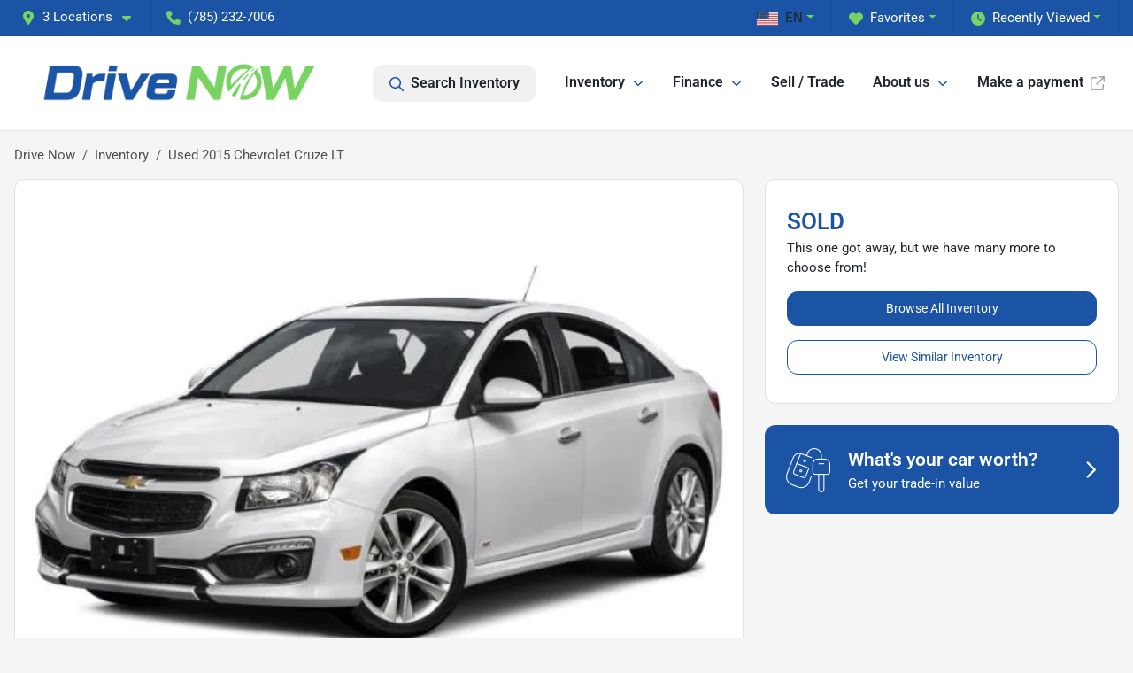

--- FILE ---
content_type: text/html; charset=utf-8
request_url: https://www.drivenowmidwest.com/used-cars/2015-chevrolet-cruze-lt-1G1PC5SB4F7127814
body_size: 22616
content:
<!DOCTYPE html><html lang="en"><head><meta charSet="utf-8" data-next-head=""/><meta name="viewport" content="width=device-width, initial-scale=1.0" class="jsx-3534168044" data-next-head=""/><link rel="icon" href="https://static.overfuel.com/dealers/drive-now/image/favicon-32x32.png" class="jsx-3534168044" data-next-head=""/><link rel="apple-touch-icon" sizes="180x180" href="https://static.overfuel.com/dealers/drive-now/image/apple-touch-icon.png" class="jsx-3534168044" data-next-head=""/><link rel="icon" type="image/png" sizes="192x192" href="https://static.overfuel.com/dealers/drive-now/image/android-chrome-192x192.png" class="jsx-3534168044" data-next-head=""/><link rel="icon" type="image/png" sizes="512x512" href="https://static.overfuel.com/dealers/drive-now/image/android-chrome-512x512.png" class="jsx-3534168044" data-next-head=""/><meta name="format-detection" content="telephone=no,address=no" class="jsx-3534168044" data-next-head=""/><link rel="preload" href="/font/roboto-v48-latin-regular.woff2" as="font" type="font/woff2" crossorigin="anonymous" class="jsx-b1edb5e55a1a9cb8" data-next-head=""/><link rel="preload" href="/font/roboto-v48-latin-600.woff2" as="font" type="font/woff2" crossorigin="anonymous" class="jsx-b1edb5e55a1a9cb8" data-next-head=""/><link rel="preload" href="/font/roboto-v48-latin-900.woff2" as="font" type="font/woff2" crossorigin="anonymous" class="jsx-b1edb5e55a1a9cb8" data-next-head=""/><title data-next-head="">Used 2015 Chevrolet Cruze LT for sale in Wichita, KS at Drive Now | VIN: 1G1PC5SB4F7127814</title><meta name="description" content="Used gray 2015 Chevrolet Cruze LT for sale in Wichita, Kansas at Drive Now | STK# R16288" data-next-head=""/><meta property="og:title" content="Used 2015 Chevrolet Cruze LT for sale in Wichita, KS at Drive Now | VIN: 1G1PC5SB4F7127814" data-next-head=""/><meta property="og:site_name" content="Drive Now" data-next-head=""/><meta property="og:type" content="website" data-next-head=""/><meta property="og:url" content="https://www.drivenowmidwest.com/used-cars/2015-chevrolet-cruze-lt-1G1PC5SB4F7127814" data-next-head=""/><meta property="og:description" content="Used gray 2015 Chevrolet Cruze LT for sale in Wichita, Kansas at Drive Now | STK# R16288" data-next-head=""/><meta property="og:image" content="https://static.overfuel.com/photos/194/326396/2015CHC300001_640_01.webp" data-next-head=""/><link rel="canonical" href="https://www.drivenowmidwest.com/used-cars/2015-chevrolet-cruze-lt-1G1PC5SB4F7127814" data-next-head=""/><link rel="preload" href="/_next/static/css/9ebcac98439c41a3.css" as="style"/><link rel="preload" href="/_next/static/css/b60c7510b0bb27b3.css" as="style"/><script type="application/ld+json" class="jsx-3534168044" data-next-head="">{"@context":"https://schema.org","@type":"Organization","url":"https://www.drivenowmidwest.com","logo":"https://static.overfuel.com/dealers/drive-now/image/android-chrome-192x192.png"}</script><link rel="preload" as="image" imageSrcSet="https://static.overfuel.com/dealers/drive-now/image/drive-now-logo.webp?w=384&amp;q=80 1x, https://static.overfuel.com/dealers/drive-now/image/drive-now-logo.webp?w=750&amp;q=80 2x" fetchPriority="high" data-next-head=""/><link rel="preload" as="image" imageSrcSet="https://static.overfuel.com/dealers/drive-now/image/drive-now-logo.webp?w=256&amp;q=80 1x, https://static.overfuel.com/dealers/drive-now/image/drive-now-logo.webp?w=384&amp;q=80 2x" fetchPriority="high" data-next-head=""/><link rel="preload" as="image" imageSrcSet="https://static.overfuel.com/photos/194/326396/2015CHC300001_640_01.webp?w=1080&amp;q=80 1x, https://static.overfuel.com/photos/194/326396/2015CHC300001_640_01.webp?w=1920&amp;q=80 2x" fetchPriority="high" data-next-head=""/><script id="gainit" data-nscript="beforeInteractive">
            window.dataLayer = window.dataLayer || [];
            function gtag(){ window.dataLayer.push(arguments); }
            gtag('js', new Date());
            gtag('config', 'G-XKP38K2032');
            
          </script><link rel="stylesheet" href="/_next/static/css/9ebcac98439c41a3.css" data-n-g=""/><link rel="stylesheet" href="/_next/static/css/b60c7510b0bb27b3.css" data-n-p=""/><noscript data-n-css=""></noscript><script defer="" noModule="" src="/_next/static/chunks/polyfills-42372ed130431b0a.js"></script><script id="gatag" src="/gtag/js?id=G-XKP38K2032&amp;l=dataLayer" defer="" data-nscript="beforeInteractive"></script><script defer="" src="/_next/static/chunks/8475.47831073e1b6ffaf.js"></script><script defer="" src="/_next/static/chunks/5601.9c144d6328ba2581.js"></script><script defer="" src="/_next/static/chunks/4744.3238be3c0e11f459.js"></script><script defer="" src="/_next/static/chunks/748.c76f477143a8f116.js"></script><script defer="" src="/_next/static/chunks/2056.fe5fbb4ced7daed5.js"></script><script defer="" src="/_next/static/chunks/04ce947b-1a2fb7fb7f4eb2eb.js"></script><script defer="" src="/_next/static/chunks/7115-0e695373b530fcce.js"></script><script defer="" src="/_next/static/chunks/2439-be50dbabb48591ef.js"></script><script defer="" src="/_next/static/chunks/9320-d3cb4c548ab2883c.js"></script><script defer="" src="/_next/static/chunks/655-f32d8bd654120190.js"></script><script defer="" src="/_next/static/chunks/4159-72e26b6c8b5e4fcf.js"></script><script defer="" src="/_next/static/chunks/1646-3e7dd0c8dea625e4.js"></script><script defer="" src="/_next/static/chunks/2033-ccbb47b0b86c3b08.js"></script><script defer="" src="/_next/static/chunks/872.15bd6bfb5d8cdca5.js"></script><script defer="" src="/_next/static/chunks/4610.cb5fe67beaf7f1de.js"></script><script defer="" src="/_next/static/chunks/3014.a9a0b5ab652f98e8.js"></script><script defer="" src="/_next/static/chunks/476.d481209788d7a27f.js"></script><script defer="" src="/_next/static/chunks/8482.8baad0095653a39f.js"></script><script defer="" src="/_next/static/chunks/6985.c321d642c328bfd5.js"></script><script defer="" src="/_next/static/chunks/4851.6e2fd352c54a4585.js"></script><script defer="" src="/_next/static/chunks/1125.640fa5418fefa5e2.js"></script><script src="/_next/static/chunks/webpack-396f4d16e82f8bb1.js" defer=""></script><script src="/_next/static/chunks/framework-77dff60c8c44585c.js" defer=""></script><script src="/_next/static/chunks/main-819ca9995167ee4f.js" defer=""></script><script src="/_next/static/chunks/pages/_app-d70018bfe3524097.js" defer=""></script><script src="/_next/static/chunks/8230-fd615141ef99310a.js" defer=""></script><script src="/_next/static/chunks/7856-db7bf741a0ee53d2.js" defer=""></script><script src="/_next/static/chunks/4587-68b5c796bc85d386.js" defer=""></script><script src="/_next/static/chunks/1423-77cd04bb72d43ce6.js" defer=""></script><script src="/_next/static/chunks/4761-d55ae15e52027e06.js" defer=""></script><script src="/_next/static/chunks/6554-17ce05496a22ed1d.js" defer=""></script><script src="/_next/static/chunks/4204-2d23ae957a7fea54.js" defer=""></script><script src="/_next/static/chunks/8670-5388bb14ca8a6ed3.js" defer=""></script><script src="/_next/static/chunks/5092-e77296cb7b41380d.js" defer=""></script><script src="/_next/static/chunks/2775-3db6e184bc3b7a64.js" defer=""></script><script src="/_next/static/chunks/pages/inventory/%5Bvdp-vehicle-details%5D-ce2a1684c1781393.js" defer=""></script><script src="/_next/static/Tww7YN66vdFG_9KOnHrxJ/_buildManifest.js" defer=""></script><script src="/_next/static/Tww7YN66vdFG_9KOnHrxJ/_ssgManifest.js" defer=""></script><style id="__jsx-b1edb5e55a1a9cb8">@font-face{font-display:s block;font-family:"Roboto";font-style:normal;font-weight:400;src:url("/font/roboto-v48-latin-regular.woff2")format("woff2")}@font-face{font-display:block;font-family:"Roboto";font-style:normal;font-weight:600;src:url("/font/roboto-v48-latin-600.woff2")format("woff2")}@font-face{font-display:block;font-family:"Roboto";font-style:normal;font-weight:900;src:url("/font/roboto-v48-latin-900.woff2")format("woff2")}body{font-family:"Roboto",system-ui,Arial,sans-serif!important}</style><style id="__jsx-3534168044">:root{--color-primary:#1C54A5;--color-secondary:#78D362;--color-highlight:#4e5155;--persistent-banner-background-color:#1C54A5;--persistent-banner-text-color:#212529;--srp-height:75%;--cookie-consent-bg:#343a40;--cookie-consent-text:#fff;--cookie-consent-link:#fff}body{letter-spacing:0;background:#f5f5f5;font-size:.95rem;top:0px!important} #mobile-nav{background:#fff}#header-nav ul li{position:relative;color:inherit;display:inline-block;padding:1.5rem 1rem;text-transform:none;font-size:16px}#header-nav a.noChildren{color:inherit}.text-primary,svg.text-primary,.blog-article a:not(.btn),.blog-article a:not(.btn):visited{color:var(--color-primary)!important;fill:var(--color-primary)}.blog-article a:not(.btn) svg,.blog-article a:not(.btn):visited svg{fill:var(--color-primary)!important}.bg-preheader{background:#1C54A5;color:#fff}.text-preheader{color:#fff!important}.bg-preheader i,.bg-preheader svg,.bg-preheader .dropdown-toggle::after{color:#76D363!important;fill:#76D363!important}.bg-header{background:#fff}.bg-footer{background:#041938}.bg-heroSearch{background:black;padding:6rem 0;position:relative;overflow-x:clip;-webkit-background-size:cover!important;-moz-background-size:cover!important;-o-background-size:cover!important;background-size:cover!important;background-position:center center;background-repeat:no-repeat}.bg-heroSearch #hero-img{left:0;bottom:0}.text-highlight{color:#4e5155!important}.btn-outline-primary,.btn-outline-primary:hover{border-color:var(--color-primary);color:var(--color-primary)}.btn-outline-primary svg,.btn-outline-primary:hover svg,.btn-link svg{fill:var(--color-primary)}#top-banner svg{fill:#fff!important}.btn-outline-primary:focus{color:inherit}.btn-default:active{color:white!important}.btn-default:active svg{fill:white}.btn-link.show svg{fill:white!important}.btn-link.show::after{color:#fff!important}.cElement a,.cElement a:hover{color:var(--color-primary)}.cElement a.btn:not(.btn-outline-primary):not(.btn-primary){color:#fff}.split-boxes{background-image:linear-gradient(90deg,var(--color-secondary),var(--color-secondary)50%,var(--color-primary)0,var(--color-primary))}.img-srp-container:before{display:block;content:"";width:100%;padding-top:75%}.btn-outline-primary:disabled{color:var(--color-primary)!important;border-color:var(--color-primary)!important}.aiBg{position:relative;background:linear-gradient(90deg,var(--color-primary),#ccc);border-radius:14px;padding:2px}.aiBg input{border:0!important;z-index:5}.react-datepicker__day--selected,.react-datepicker__day--in-selecting-range,.react-datepicker__day--in-range,.react-datepicker__month-text--selected,.react-datepicker__month-text--in-selecting-range,.react-datepicker__month-text--in-range,.react-datepicker__quarter-text--selected,.react-datepicker__quarter-text--in-selecting-range,.react-datepicker__quarter-text--in-range,.react-datepicker__year-text--selected,.react-datepicker__year-text--in-selecting-range,.react-datepicker__year-text--in-range,.react-datepicker__day--keyboard-selected:hover,.react-datepicker__month-text--keyboard-selected:hover,.react-datepicker__quarter-text--keyboard-selected:hover,.react-datepicker__year-text--keyboard-selected:hover{background-color:var(--color-primary);color:white}.text-secondary{color:var(--color-secondary)!important}.ribbon span{background-color:var(--color-primary)!important}.border-primary,html:not([dir=rtl]) .border-primary,html[dir=rtl] .border-primary{border-color:var(--color-primary)!important}.drag-active{border:1px dashed var(--color-primary)!important}.progress-bar,.bg-primary,.badge-primary,.btn-primary,.nav-pills .nav-link.active,.nav-pills .nav-link.active:hover,.nav-pills .nav-link.active:focus,.btn-check:checked+.btn,.btn.active,.btn.show,.btn:first-child:active,:not(.btn-check)+.btn:active{background-color:var(--color-primary)!important}.btn-primary,.btn-check:checked+.btn,.btn.active,.btn.show,.btn:first-child:active,:not(.btn-check)+.btn:active{border-color:var(--color-primary)!important}.btn-secondary{background-color:var(--color-secondary)!important;border-color:var(--color-secondary)!important}.btn-secondary:focus,.btn-secondary.focus{border-color:var(--color-secondary)!important}.btn-primary:focus,.btn-primary.focus{border-color:var(--color-primary)!important}.btn-primary.disabled,.btn-primary:disabled{border-color:var(--color-primary)!important;background:var(--color-primary)!important}.border-theme,.btn-group .btn-primary,.input-group-prepend .btn-primary,.input-group-append .btn-primary{border-color:var(--color-primary)!important}.rdp-button:focus:not([disabled]),.rdp-button:active:not([disabled]){background-color:#f5f5f5!important;border-color:var(--color-primary)!important}.rdp-day_selected:not([disabled]),.rdp-day_selected:focus:not([disabled]),.rdp-day_selected:active:not([disabled]),.rdp-day_selected:hover:not([disabled]){background-color:var(--color-primary)!important}.btn-group .active svg{color:var(--color-primary)!important}#header-nav ul li::after{border-color:var(--color-primary)!important}.bg-secondary,.badge-secondary{background-color:var(--color-secondary)!important;color:white!important}#languagedropdown{color:#fff;text-decoration:none;margin-top:-3px}.goog-te-combo{width:100%;background:#1C54A5!important;color:#fff!important;border:none;font-size:.9rem!important;font-family:inherit!important;margin:1px 0!important;-webkit-appearance:none}#persistent_banner_desktop,#persistent_banner_mobile,#persistent_banner_desktop a,#persistent_banner_mobile a{background-color:#1C54A5;z-index:5;color:#212529!important}.gg-app{z-index:1!important}@media(max-width:575px){.bg-heroSearch #hero-img-mobile{object-fit:cover;width:100%!important;height:100%!important;top:0}
        }@media(min-width:576px){.bg-heroSearch{padding:7rem 0;position:relative;background-image:url("https://static.overfuel.com/dealers/drive-now/image/home-banner-slide-desktop-1.webp");-webkit-background-size:cover!important;-moz-background-size:cover!important;-o-background-size:cover!important;background-size:cover!important;background-position:top center;background-repeat:no-repeat}.srpCardLocation{cursor:default!important}.srpCardLocation .fa-phone{display:none!important}}#top-banner {background-color: #111 !important; }
        
        .pipe-delim { background: #76D363 }

.bg-preheader #favorites, .bg-preheader #recents { color: #fff !important; }

@media screen and (max-width: 575px) {
  .bg-heroSearch { padding: 4rem 0; }
}

        

        
      </style><style id="__jsx-2589910247">.container-fluid{max-width:2548px!important}#desktop-search{width:100%}#header-nav ul li,#search_desktop{font-weight:600}#header-nav ul li ul{top:3.5rem;border-radius:12px}#header-nav ul>li:last-of-type{padding-right:0!important}#header-nav ul li ul li{font-weight:normal!important}.searchInventory{border-color:#E8E8E8!important;padding:1.5rem 1rem}.searchInventory svg{fill:#1C54A5}#googletranslate{padding-top:.6rem}.route-home #persistent-search{display:none}.card{overflow:hidden;border:1px solid transparent!important;box-shadow:0 0 0!important;border:1px solid#e1e1e1!important;border-radius:12px!important}.card-header{border-radius:12px 12px 0 0!important}.card-footer:last-child{border-radius:0 0 12px 12px!important}.rounded,.btn,input,.form-control,#home-search-wrapper,.custom-select{border-radius:12px!important}.rounded_bottom{border-bottom-left-radius:12px;border-bottom-right-radius:12px}.btn-group .btn:first-child{border-radius:12px 0 0 12px!important}.btn-group .btn:last-child{border-radius:0 12px 12px 0!important}.btn-group .btn{border-radius:0!important}.btn-group .btn.active{border-color:#1C54A5!important}.input-group>.form-control:not(.border-radius-0):not(:first-child),.input-group>.custom-select:not(.border-radius-0):not(:first-child){border-radius:0 12px 12px 0!important}.input-group>.input-group-text.prepend:first-of-type{border-radius:12px 0 0 12px!important}.input-group>.input-group-text.append:last-of-type{border-radius:0 12px 12px 0!important}.border-radius-0{border-radius:0 0 0 0!important;border-bottom-right-radius:0!important;border-bottom-left-radius:0!important;border-top-right-radius:0!important;border-top-left-radius:0!important}.accordion-item:first-of-type{border-radius:12px 12px 0 0!important}.accordion-item:last-of-type{border-radius:0 0 12px 12px!important}</style></head><body> <link rel="preload" as="image" imageSrcSet="https://static.overfuel.com/dealers/drive-now/image/drive-now-logo.webp?w=384&amp;q=80 1x, https://static.overfuel.com/dealers/drive-now/image/drive-now-logo.webp?w=750&amp;q=80 2x" fetchPriority="high"/><link rel="preload" as="image" imageSrcSet="https://static.overfuel.com/dealers/drive-now/image/drive-now-logo.webp?w=256&amp;q=80 1x, https://static.overfuel.com/dealers/drive-now/image/drive-now-logo.webp?w=384&amp;q=80 2x" fetchPriority="high"/><link rel="preload" as="image" imageSrcSet="https://static.overfuel.com/photos/194/326396/2015CHC300001_640_01.webp?w=1080&amp;q=80 1x, https://static.overfuel.com/photos/194/326396/2015CHC300001_640_01.webp?w=1920&amp;q=80 2x" fetchPriority="high"/><div id="__next"><script type="application/ld+json" class="jsx-3534168044">{"@context":"https://schema.org","@type":["AutoDealer","LocalBusiness"],"name":"Drive Now Topeka","image":"https://static.overfuel.com/dealers/drive-now/image/drive-now-og.webp","@id":"https://www.drivenowmidwest.com/#organization","url":"https://www.drivenowmidwest.com/","telephone":"+17852327006","address":{"@type":"PostalAddress","streetAddress":"3124 SW Topeka Blvd","addressLocality":"Topeka","addressRegion":"KS","postalCode":"66611","addressCountry":"US"},"geo":{"@type":"GeoCoordinates","latitude":39.0109584,"longitude":-95.6870126},"openingHoursSpecification":[{"@type":"OpeningHoursSpecification","dayOfWeek":"Monday","opens":"09:00","closes":"18:00"},{"@type":"OpeningHoursSpecification","dayOfWeek":"Tuesday","opens":"09:00","closes":"18:00"},{"@type":"OpeningHoursSpecification","dayOfWeek":"Wednesday","opens":"09:00","closes":"18:00"},{"@type":"OpeningHoursSpecification","dayOfWeek":"Thursday","opens":"09:00","closes":"18:00"},{"@type":"OpeningHoursSpecification","dayOfWeek":"Friday","opens":"09:00","closes":"18:00"},{"@type":"OpeningHoursSpecification","dayOfWeek":"Saturday","opens":"09:00","closes":"17:00"}],"department":[{"@type":"AutoDealer","name":"Drive Now Wichita","description":"Drive Now Wichita is a dealership located at 4611 S Broadway Street, Wichita, KS 67216.","url":"https://www.drivenowmidwest.com","image":"https://static.overfuel.com/dealers/drive-now/image/drive-now-og.webp","telephone":"+17852327006","address":{"@type":"PostalAddress","streetAddress":"4611 S Broadway Street","addressLocality":"Wichita","addressRegion":"KS","postalCode":"67216","addressCountry":"USA"},"location":{"@type":"Place","geo":{"@type":"GeoCoordinates","latitude":"37.61074700","longitude":"-97.33450380"}},"aggregateRating":{"@type":"AggregateRating","ratingValue":"4.3","reviewCount":1921}},{"@type":"AutoDealer","name":"Drive Now Topeka","description":"Drive Now Topeka is a dealership located at 3124 SW Topeka Blvd, Topeka, KS 66611.","url":"https://www.drivenowmidwest.com","image":"https://static.overfuel.com/dealers/drive-now/image/drive-now-og.webp","telephone":"+17852327006","address":{"@type":"PostalAddress","streetAddress":"3124 SW Topeka Blvd","addressLocality":"Topeka","addressRegion":"KS","postalCode":"66611","addressCountry":"USA"},"location":{"@type":"Place","geo":{"@type":"GeoCoordinates","latitude":"39.01095840","longitude":"-95.68701260"}},"aggregateRating":{"@type":"AggregateRating","ratingValue":"4.4","reviewCount":2528}},{"@type":"AutoDealer","name":"Drive Now Coffeyville","description":"Drive Now Coffeyville is a dealership located at 1118 W 11th, Coffeyville, KS 67337.","url":"https://www.drivenowmidwest.com","image":"https://static.overfuel.com/dealers/drive-now/image/drive-now-og.webp","telephone":"+17852327006","address":{"@type":"PostalAddress","streetAddress":"1118 W 11th","addressLocality":"Coffeyville","addressRegion":"KS","postalCode":"67337","addressCountry":"USA"},"location":{"@type":"Place","geo":{"@type":"GeoCoordinates","latitude":"37.03324800","longitude":"-95.63254900"}},"aggregateRating":{"@type":"AggregateRating","ratingValue":"4.4","reviewCount":452}}],"aggregateRating":{"@type":"AggregateRating","ratingValue":4.4,"reviewCount":2528},"hasMap":"https://maps.google.com/?q=3124+SW+Topeka+Blvd+Topeka+KS+66611","contactPoint":[{"@type":"ContactPoint","contactType":"Sales","telephone":"+17852327006","availableLanguage":["English","Spanish"],"areaServed":"US"}],"knowsAbout":["used cars","trade-in","auto financing","vehicle service"]}</script><div translate="no" class="jsx-3534168044 notranslate"><div id="google_translate_element" style="display:none" class="jsx-3534168044"></div></div><div class="mode-undefined full_width route-vdp"><header role="banner" class="d-none d-xl-block " id="header-desktop"><div class="border-bottom bg-preheader text-preheader theme-light"><div class="container-fluid"><div class="row"><div class="col"><div class="py-2 ps-2 pe-3 d-inline-block cursor-pointer border-end position-relative locationDropdown" role="button" data-cy="header-location-dropdown"><span class="d-inline-block faIcon ofa-solid ofa-location-dot me-2"><svg height="16" width="16" fill="inherit"><use xlink:href="/solid.svg#location-dot"></use></svg></span><span class="d-inline-block me-1 notranslate">3 Locations<span class="d-inline-block faIcon ofa-solid ofa-caret-down ms-2"><svg height="16" width="16" fill="inherit"><use xlink:href="/solid.svg#caret-down"></use></svg></span></span></div><div class="py-2  px-3 d-inline-block "><span data-cy="header-phone" role="button" class="text-preheader"><span class="d-inline-block faIcon ofa-solid ofa-phone me-2"><svg height="16" width="16" fill="inherit"><use xlink:href="/solid.svg#phone"></use></svg></span>(785) 232-7006</span></div><div class="float-end py-2 text-end border-end"><div class="dropdown"><button type="button" id="recents" aria-expanded="false" class="py-0 text-decoration-none  dropdown-toggle btn btn-link"><span class="d-inline-block faIcon ofa-solid ofa-clock me-2 float-start mt-0"><svg height="16" width="16" fill="inherit"><use xlink:href="/solid.svg#clock"></use></svg></span>Recently Viewed</button></div></div><div class="float-end py-2 border-end text-end"><div class="dropdown"><button type="button" id="favorites" aria-expanded="false" class="py-0 text-decoration-none  dropdown-toggle btn btn-link"><span class="d-inline-block faIcon ofa-solid ofa-heart me-2"><svg height="16" width="16" fill="inherit"><use xlink:href="/solid.svg#heart"></use></svg></span>Favorites</button></div></div><div class="float-end py-2 border-end text-end"></div></div></div></div></div><div class="px-3 border-bottom bg-header position-relative py-2" id="interior_header"><div class="container-fluid"><div class="d-flex align-items-center"><a title="Drive Now" id="logo-link" href="/"><img alt="Drive Now" id="logo" fetchPriority="high" loading="eager" width="346" height="70" decoding="async" data-nimg="1" style="color:transparent" srcSet="https://static.overfuel.com/dealers/drive-now/image/drive-now-logo.webp?w=384&amp;q=80 1x, https://static.overfuel.com/dealers/drive-now/image/drive-now-logo.webp?w=750&amp;q=80 2x" src="https://static.overfuel.com/dealers/drive-now/image/drive-now-logo.webp?w=750&amp;q=80"/></a><div class="ms-auto" id="header-nav"><ul><li class="searchInventory"><button type="button" id="search_desktop" title="Browse Inventory" class="text-decoration-none text-dark bg-light btn btn-link"><span class="d-inline-block faIcon ofa-regular ofa-magnifying-glass me-2"><svg height="16" width="16" fill="inherit"><use xlink:href="/regular.svg#magnifying-glass"></use></svg></span>Search Inventory</button></li><li class="cursor-pointer">Inventory<span class="d-inline-block faIcon ofa-regular ofa-angle-down ms-2 text-primary"><svg height="15" width="14" fill="#1C54A5"><use xlink:href="/regular.svg#angle-down"></use></svg></span><ul><li class="cursor-pointer"><a target="_self" title="All inventory" class="" href="/inventory">All inventory</a></li><li class="cursor-pointer"><a target="_self" title="Cars" class="" href="/cars">Cars</a></li><li class="cursor-pointer"><a target="_self" title="Trucks" class="" href="/trucks">Trucks</a></li><li class="cursor-pointer"><a target="_self" title="SUVs" class="" href="/suvs">SUVs</a></li><li class="cursor-pointer"><a target="_self" title="Vans" class="" href="/vans">Vans</a></li><li class="cursor-pointer"><a target="_self" title="Convertibles" class="" href="/convertibles">Convertibles</a></li><li class="cursor-pointer"><a target="_self" title="Hatchbacks" class="" href="/hatchbacks">Hatchbacks</a></li></ul></li><li class="cursor-pointer">Finance<span class="d-inline-block faIcon ofa-regular ofa-angle-down ms-2 text-primary"><svg height="15" width="14" fill="#1C54A5"><use xlink:href="/regular.svg#angle-down"></use></svg></span><ul><li class="cursor-pointer"><a target="_self" title="Credit application" class="" href="/online-application">Credit application</a></li><li class="cursor-pointer"><a target="_self" title="Payment calculator" class="" href="/payment-calculator">Payment calculator</a></li></ul></li><li class="cursor-pointer"><a target="_self" title="Sell / Trade" class="noChildren" href="/car-trade-in-value">Sell / Trade</a></li><li class="cursor-pointer">About us<span class="d-inline-block faIcon ofa-regular ofa-angle-down ms-2 text-primary"><svg height="15" width="14" fill="#1C54A5"><use xlink:href="/regular.svg#angle-down"></use></svg></span><ul><li class="cursor-pointer"><a target="_self" title="About Drive Now" class="" href="/about">About Drive Now</a></li><li class="cursor-pointer"><a target="_self" title="Contact us" class="" href="/contact-us">Contact us</a></li><li class="cursor-pointer"><a target="_self" title="Directions" class="" href="/directions">Directions</a></li></ul></li><li class="cursor-pointer"><a target="_blank" title="Make a payment" class="noChildren" href="https://www.myfexaccount.com/clients/_master/myfexaccount_default.aspx">Make a payment<span class="d-inline-block faIcon ofa-regular ofa-arrow-up-right-from-square ms-2 text-muted"><svg height="16" width="16" fill="#a3a4a6"><use xlink:href="/regular.svg#arrow-up-right-from-square"></use></svg></span></a></li></ul></div></div><div class="clearfix"></div></div></div></header><div id="mobile-nav" class="border-bottom border-bottom d-xl-none position-fixed d-flex align-items-center w-100"><div class="d-flex w-100 align-items-center " id="mobile-header"><div class="text-left w-100 ps-2" id="mobile-logo"><img alt="Drive Now" fetchPriority="high" loading="eager" width="145" height="50" decoding="async" data-nimg="1" style="color:transparent" srcSet="https://static.overfuel.com/dealers/drive-now/image/drive-now-logo.webp?w=256&amp;q=80 1x, https://static.overfuel.com/dealers/drive-now/image/drive-now-logo.webp?w=384&amp;q=80 2x" src="https://static.overfuel.com/dealers/drive-now/image/drive-now-logo.webp?w=384&amp;q=80"/></div><div class="ms-auto px-1 "><span class="d-inline-block faIcon ofa-solid ofa-location-dot mx-1 h2 mb-0 mt-n1"><svg height="29" width="29" fill="#1C54A5"><use xlink:href="/solid.svg#location-dot"></use></svg></span></div><div class="text-end ps-2 "><span class="d-inline-block faIcon ofa-solid ofa-bars h2 me-1 mb-0 mt-n1"><svg height="29" width="29" fill="#1C54A5"><use xlink:href="/solid.svg#bars"></use></svg></span></div></div></div><div style="height:63px" class="d-block d-xl-none" id="mobile-nav-spacer"></div><div class="my-3 d-none d-xl-block container"><ol class="breadcrumb my-3 d-none d-xl-flex" itemScope="" itemType="https://schema.org/BreadcrumbList"><li class="breadcrumb-item notranslate" itemProp="itemListElement" itemScope="" itemType="https://schema.org/ListItem"><a itemProp="item" href="/"><span itemProp="name">Drive Now</span></a><meta itemProp="position" content="1"/></li><li class="breadcrumb-item" itemProp="itemListElement" itemScope="" itemType="https://schema.org/ListItem"><a title="Inventory" itemProp="item" href="/inventory"><span itemProp="name">Inventory</span></a><meta itemProp="position" content="2"/></li><li class="breadcrumb-item active" itemProp="itemListElement" itemScope="" itemType="https://schema.org/ListItem"><span itemProp="name">Used 2015 Chevrolet Cruze LT</span><meta itemProp="position" content="3"/></li></ol></div><main role="main" class="mt-3 mb-3 mb-sm-5 vdp_pre-owned make_chevrolet body_sedan has-discount  container"><div class="row"><div class="col-xl-8"><div class="bg-white card"><div class="py-0 px-0 py-sm-1 px-sm-1 card-body"><div class="p-0 p-lg-1 photoCount1"><img alt="2015 Chevrolet Cruze LT for sale in Wichita, KS" fetchPriority="high" loading="eager" width="926" height="694" decoding="async" data-nimg="1" class="img-fluid" style="color:transparent" srcSet="https://static.overfuel.com/photos/194/326396/2015CHC300001_640_01.webp?w=1080&amp;q=80 1x, https://static.overfuel.com/photos/194/326396/2015CHC300001_640_01.webp?w=1920&amp;q=80 2x" src="https://static.overfuel.com/photos/194/326396/2015CHC300001_640_01.webp?w=1920&amp;q=80"/></div></div><div class="border-top py-2 border-bottom card-footer"><div><div class="text-start"><div class="ms-auto float-xl-end mt-2"><button type="button" style="display:none" class="spin-car btn btn-primary"><span class="d-inline-block faIcon ofa-solid ofa-circle-play me-2"><svg height="16" width="16" fill="inherit"><use xlink:href="/solid.svg#circle-play"></use></svg></span>360° walk-around</button></div><h1 data-cy="vehicle-title" class="h3 mt-0 mb-2 font-weight-bold notranslate">2015 Chevrolet Cruze LT</h1><div class="vdp-miles">133,615 miles</div><div class="d-none" id="td_year">2015</div><div class="d-none" id="td_make">Chevrolet</div><div class="d-none" id="td_model">Cruze</div></div></div></div><div class="d-block bg-white d-xl-none pb-2 card-footer"><p class="font-weight-bold text-xlarge mt-1 mb-0"><span class="text-primary">SOLD</span></p><p>This one got away, but we have many more to choose from!</p><a title="Browse Inventory" class="btn btn-primary w-100 mb-3" href="/inventory?utm_source=website&amp;utm_medium=internallink&amp;utm_campaign=sold-inventory&amp;utm_id=1G1PC5SB4F7127814">Browse All Inventory</a><a title="View Similar Inventory" class="btn btn-outline-primary w-100 mb-2" href="/used-cars/2015-chevrolet-cruze-lt-1G1PC5SB4F7127814#relatedvehicles?utm_source=website&amp;utm_medium=internallink&amp;utm_campaign=sold-inventory&amp;utm_id=1G1PC5SB4F7127814">View Similar Inventory</a></div><div class="d-block d-xl-none bg-white text-center p-0 card-footer"></div><div class="shadow px-4 py-3 bg-lighter font-weight-bold d-flex align-items-center card-footer"><span class="d-inline-block faIcon ofa-regular ofa-circle-info me-3 text-primary"><svg height="16" width="16" fill="#1C54A5"><use xlink:href="/regular.svg#circle-info"></use></svg></span><strong>This vehicle includes <span class="text-primary">$15</span> of<!-- --> installed options. <u>Show</u></strong><div class="ms-auto text-nowrap ps-2"><span class="d-none d-md-inline-block">$15</span><span class="d-inline-block faIcon ofa-solid ofa-square-plus text-primary ms-2 "><svg height="16" width="16" fill="#1C54A5"><use xlink:href="/solid.svg#square-plus"></use></svg></span></div></div><div class="px-4 py-3 bg-lighter font-weight-bold card-footer"><div class="d-flex align-items-center row"><div class="text-center text-md-start col-md-8 col-12"><h2 class="h5 my-0 font-weight-bold">2015 Chevrolet Cruze LT<!-- --> Details</h2></div><div class="text-center text-md-end col-md-4 col-12"></div></div></div><div class="px-4 py-3 bg-white card-footer"><div class="row"><div class="col-sm-6"><table class="table card-table table-borderless inventory-table vehicledetails"><tbody><tr class="ps-0 tr_condition"><td width="50%"><b>Condition</b></td><td class="pe-0">Pre-owned</td></tr><tr class="ps-0 notranslate tr_body"><td width="50%"><b>Body Type</b></td><td class="pe-0">Sedan</td></tr><tr class="ps-0 tr_trim"><td width="50%"><b>Trim</b></td><td class="pe-0">LT</td></tr><tr class="ps-0 tr_series"><td width="50%"><b>Series</b></td><td class="pe-0">4dr Sdn Auto 1LT</td></tr><tr class="ps-0 tr_stocknumber"><td width="50%"><b>Stock #</b></td><td class="pe-0">R16288</td></tr><tr class="ps-0 notranslate tr_vin"><td width="50%"><b>VIN</b></td><td class="pe-0"><span data-vin="1G1PC5SB4F7127814">1G1PC5SB4F7127814</span></td></tr><tr class="ps-0 tr_exteriorcolor"><td width="50%"><b>Exterior Color</b></td><td class="pe-0"><span class="colorIndicator ms-0 me-1" style="background-color:Gray"></span>Tungsten Metallic</td></tr><tr class="ps-0 tr_interiorcolor"><td width="50%"><b>Interior Color</b></td><td class="pe-0"><span class="colorIndicator ms-0 me-1" style="background-color:Black"></span>Jet Black</td></tr><tr class="ps-0 tr_seatingcapacity"><td width="50%"><b>Passengers</b></td><td class="pe-0">5</td></tr><tr class="ps-0 tr_drivetrain"><td width="50%"><b>Drivetrain</b></td><td class="pe-0">FWD</td></tr><tr class="ps-0 tr_maxhorsepower"><td width="50%"><b>Horsepower</b></td><td class="pe-0">138 hp @ 4900 RPM</td></tr><tr class="ps-0 tr_maxtorque"><td width="50%"><b>Torque</b></td><td class="pe-0">148 lb-ft @ 1850 RPM</td></tr></tbody></table></div><div class="col-sm-6"><table class="table card-table table-borderless inventory-table vehicledetails"><tbody><tr class="ps-0 tr_fuel"><td width="50%"><b>Fuel Type</b></td><td class="pe-0">Gasoline</td></tr><tr class="ps-0 tr_fueltank"><td width="50%"><b>Fuel Capacity</b></td><td class="pe-0">16<!-- --> gallons</td></tr><tr class="ps-0 tr_mpgcity"><td width="50%"><b>Fuel Economy</b></td><td class="pe-0">26<!-- --> City / <!-- -->38<!-- --> Hwy</td></tr><tr class="ps-0 tr_transmission"><td width="50%"><b>Transmission</b></td><td class="pe-0">6-Speed Automatic</td></tr><tr class="ps-0 tr_engine"><td width="50%"><b>Engine</b></td><td class="pe-0">Turbocharged Gas I4 1.4L/83</td></tr><tr class="ps-0 tr_gvwr"><td width="50%"><b>Gross Vehicle Weight Rating</b></td><td class="pe-0">4,321<!-- --> lbs.</td></tr><tr class="ps-0 tr_dimension_length"><td width="50%"><b>Dimensions</b></td><td class="pe-0">70.7&quot; w x 181&quot; l x 58.1&quot; h</td></tr><tr class="ps-0 tr_wheelbase"><td width="50%"><b>Wheelbase</b></td><td class="pe-0">105.7<!-- -->&quot;</td></tr><tr class="ps-0 tr_frontwheel"><td width="50%"><b>Front Wheel</b></td><td class="pe-0">16.0 x 8.0</td></tr><tr class="ps-0 tr_rearwheel"><td width="50%"><b>Rear Wheel</b></td><td class="pe-0">16.0 x 8.0</td></tr><tr class="ps-0 tr_fronttire"><td width="50%"><b>Front Tire</b></td><td class="pe-0">P215/60R16</td></tr><tr class="ps-0 tr_reartire"><td width="50%"><b>Rear Tire</b></td><td class="pe-0">P215/60R16</td></tr></tbody></table></div></div></div><div class="px-4 py-3 bg-lighter font-weight-bold card-footer"><h2 class="text-small my-0 font-weight-bold">2015 Chevrolet Cruze LT<!-- --> Key Features</h2></div><div class="text-start p-0 bg-lighter card-footer"><div class="no-gutters px-3 pt-3 pt-sm-0 pb-0 pb-sm-3 row"><div class="pt-0 px-0 px-sm-2 pt-sm-3  col-sm-4 col-12"><div class="p-3 mb-2 mb-sm-0 bg-white border rounded text-nowrap"><div class="text-truncate"><img alt="Bluetooth" loading="lazy" width="18" height="18" decoding="async" data-nimg="1" class="opacity-50 tile-img d-inline-block float-start me-2" style="color:transparent" srcSet="https://static.overfuel.com/images/features/bluetooth.png?w=32&amp;q=80 1x, https://static.overfuel.com/images/features/bluetooth.png?w=48&amp;q=80 2x" src="https://static.overfuel.com/images/features/bluetooth.png?w=48&amp;q=80"/>Bluetooth</div></div></div><div class="pt-0 px-0 px-sm-2 pt-sm-3  col-sm-4 col-12"><div class="p-3 mb-2 mb-sm-0 bg-white border rounded text-nowrap"><div class="text-truncate"><img alt="Satellite radio ready" loading="lazy" width="18" height="18" decoding="async" data-nimg="1" class="opacity-50 tile-img d-inline-block float-start me-2" style="color:transparent" srcSet="https://static.overfuel.com/images/features/satellite-radio-ready.png?w=32&amp;q=80 1x, https://static.overfuel.com/images/features/satellite-radio-ready.png?w=48&amp;q=80 2x" src="https://static.overfuel.com/images/features/satellite-radio-ready.png?w=48&amp;q=80"/>Satellite radio ready</div></div></div><div class="pt-0 px-0 px-sm-2 pt-sm-3  col-sm-4 col-12"><div class="p-3 mb-2 mb-sm-0 bg-white border rounded text-nowrap"><div class="text-truncate"><img alt="Side impact airbags" loading="lazy" width="18" height="18" decoding="async" data-nimg="1" class="opacity-50 tile-img d-inline-block float-start me-2" style="color:transparent" srcSet="https://static.overfuel.com/images/features/side-impact-airbags.png?w=32&amp;q=80 1x, https://static.overfuel.com/images/features/side-impact-airbags.png?w=48&amp;q=80 2x" src="https://static.overfuel.com/images/features/side-impact-airbags.png?w=48&amp;q=80"/>Side impact airbags</div></div></div><div class="pt-0 px-0 px-sm-2 pt-sm-3  col-sm-4 col-12"><div class="p-3 mb-2 mb-sm-0 bg-white border rounded text-nowrap"><div class="text-truncate"><img alt="Wifi hotspot" loading="lazy" width="18" height="18" decoding="async" data-nimg="1" class="opacity-50 tile-img d-inline-block float-start me-2" style="color:transparent" srcSet="https://static.overfuel.com/images/features/wifi-hotspot.png?w=32&amp;q=80 1x, https://static.overfuel.com/images/features/wifi-hotspot.png?w=48&amp;q=80 2x" src="https://static.overfuel.com/images/features/wifi-hotspot.png?w=48&amp;q=80"/>Wifi hotspot</div></div></div></div></div><div class="px-4 py-3 card-footer"><div class="cursor-pointer"><h3 class="h5 my-0 font-weight-bold d-inline-block">Entertainment &amp; Technology</h3><span class="d-inline-block faIcon ofa-regular ofa-chevron-up text-primary float-end"><svg height="16" width="16" fill="#1C54A5"><use xlink:href="/regular.svg#chevron-up"></use></svg></span></div></div><div class="p-4 bg-lighter border-top"><div class="border-top border-start"><div class="no-gutters row"><div class="px-3 py-2 bg-white border-bottom border-end col-sm-6 col-12">Hotspot Wi-Fi</div><div class="px-3 py-2 bg-white border-bottom border-end col-sm-6 col-12">Bluetooth Wireless data link</div><div class="px-3 py-2 bg-white border-bottom border-end col-sm-6 col-12">Bluetooth Auxiliary audio input</div><div class="px-3 py-2 bg-white border-bottom border-end col-sm-6 col-12">SiriusXM Satellite radio</div><div class="px-3 py-2 bg-white border-bottom border-end col-sm-6 col-12">6 Total speakers</div><div class="px-3 py-2 bg-white border-bottom border-end col-sm-6 col-12">USB Auxiliary audio input</div><div class="px-3 py-2 bg-white border-bottom border-end col-sm-6 col-12">IPod/iPhone Auxiliary audio input</div><div class="px-3 py-2 bg-white border-bottom border-end col-sm-6 col-12">OnStar Satellite communications</div><div class="px-3 py-2 bg-white border-bottom border-end col-sm-6 col-12">Single Disc In-Dash CD</div><div class="px-3 py-2 bg-white border-bottom border-end col-sm-6 col-12">MP3 Playback In-Dash CD</div><div class="px-3 py-2 bg-white border-bottom border-end col-sm-6 col-12">Maintenance Status Smart device app function</div><div class="px-3 py-2 bg-white border-bottom border-end col-sm-6 col-12">Jack Auxiliary audio input</div><div class="px-3 py-2 bg-white border-bottom border-end col-sm-6 col-12">AM/FM Radio</div><div class="px-3 py-2 bg-white border-bottom border-end col-sm-6 col-12">Radio data system</div><div class="px-3 py-2 bg-white border-bottom border-end col-sm-6 col-12">Speed sensitive volume control</div></div></div></div><div class="px-4 py-3 card-footer"><div class="cursor-pointer"><h3 class="h5 my-0 font-weight-bold d-inline-block">Safety</h3><span class="d-inline-block faIcon ofa-regular ofa-chevron-down text-primary float-end"><svg height="16" width="16" fill="#1C54A5"><use xlink:href="/regular.svg#chevron-down"></use></svg></span></div></div><div class="px-4 py-3 card-footer"><div class="cursor-pointer"><h3 class="h5 my-0 font-weight-bold d-inline-block">Performance &amp; Mechanical</h3><span class="d-inline-block faIcon ofa-regular ofa-chevron-down text-primary float-end"><svg height="16" width="16" fill="#1C54A5"><use xlink:href="/regular.svg#chevron-down"></use></svg></span></div></div><div class="px-4 py-3 card-footer"><div class="cursor-pointer"><h3 class="h5 my-0 font-weight-bold d-inline-block">Interior</h3><span class="d-inline-block faIcon ofa-regular ofa-chevron-down text-primary float-end"><svg height="16" width="16" fill="#1C54A5"><use xlink:href="/regular.svg#chevron-down"></use></svg></span></div></div><div class="px-4 py-3 card-footer"><div class="cursor-pointer"><h3 class="h5 my-0 font-weight-bold d-inline-block">Exterior</h3><span class="d-inline-block faIcon ofa-regular ofa-chevron-down text-primary float-end"><svg height="16" width="16" fill="#1C54A5"><use xlink:href="/regular.svg#chevron-down"></use></svg></span></div></div><div class="px-4 py-3 card-footer" id="faq"><div class="cursor-pointer font-weight-bold"><h3 class="h5 my-0 font-weight-bold d-inline-block">Frequently asked questions about <!-- -->2015 Chevrolet Cruze LT</h3><span class="d-inline-block faIcon ofa-regular ofa-chevron-down text-primary float-end"><svg height="16" width="16" fill="#1C54A5"><use xlink:href="/regular.svg#chevron-down"></use></svg></span></div></div><div class="p-4 bg-lighter border-rounded d-none"><script type="application/ld+json">{"@context":"https://schema.org","@type":"FAQPage","@id":"https://www.drivenowmidwest.com/used-cars/2015-chevrolet-cruze-lt-1G1PC5SB4F7127814#faq","url":"https://www.drivenowmidwest.com/used-cars/2015-chevrolet-cruze-lt-1G1PC5SB4F7127814","mainEntityOfPage":{"@type":"ItemPage","@id":"https://www.drivenowmidwest.com/used-cars/2015-chevrolet-cruze-lt-1G1PC5SB4F7127814"},"isPartOf":{"@type":"WebSite","name":"Drive Now Wichita","url":"https://www.drivenowmidwest.com/"},"publisher":{"@type":"AutoDealer","name":"Drive Now Wichita","url":"https://www.drivenowmidwest.com/","logo":{"@type":"ImageObject","url":"https://static.overfuel.com/dealers/drive-now/image/drive-now-logo.webp"},"address":{"@type":"PostalAddress","streetAddress":"4611 S Broadway Street","addressLocality":"Wichita","addressRegion":"KS","postalCode":"67216","addressCountry":"US"}},"about":{"@id":"https://www.drivenowmidwest.com/used-cars/2015-chevrolet-cruze-lt-1G1PC5SB4F7127814#vehicle"},"mainEntity":[{"@type":"Question","name":"What type of fuel does a 2015 Chevrolet Cruze LT use?","acceptedAnswer":{"@type":"Answer","text":"A 2015 Chevrolet Cruze LT uses Gasoline."}},{"@type":"Question","name":"What is the 2015 Chevrolet Cruze LT fuel capacity?","acceptedAnswer":{"@type":"Answer","text":"A 2015 Chevrolet Cruze LT has the fuel capacity of 16 gallons."}},{"@type":"Question","name":"Is the 2015 Chevrolet Cruze LT turbocharged?","acceptedAnswer":{"@type":"Answer","text":"Yes, the 2015 Chevrolet Cruze LT is equipped with a Turbo."}},{"@type":"Question","name":"How much horsepower does a 2015 Chevrolet Cruze LT have?","acceptedAnswer":{"@type":"Answer","text":"A 2015 Chevrolet Cruze LT has 138 horsepower."}},{"@type":"Question","name":"How much torque does a 2015 Chevrolet Cruze LT have?","acceptedAnswer":{"@type":"Answer","text":"A 2015 Chevrolet Cruze LT has 148 lb-ft torque."}},{"@type":"Question","name":"What is the 2015 Chevrolet Cruze LT city fuel economy / miles per gallon?","acceptedAnswer":{"@type":"Answer","text":"A 2015 Chevrolet Cruze LT has a city fuel economy of 26 mpg."}},{"@type":"Question","name":"Does the 2015 Chevrolet Cruze LT have Satellite radio ready?","acceptedAnswer":{"@type":"Answer","text":"Yes, the 2015 Chevrolet Cruze LT has Satellite radio ready."}},{"@type":"Question","name":"Does the 2015 Chevrolet Cruze LT have Side impact airbags?","acceptedAnswer":{"@type":"Answer","text":"Yes, the 2015 Chevrolet Cruze LT has Side impact airbags."}},{"@type":"Question","name":"Does the 2015 Chevrolet Cruze LT have Automatic climate control?","acceptedAnswer":{"@type":"Answer","text":"No, the 2015 Chevrolet Cruze LT is not equipped with Automatic climate control."}},{"@type":"Question","name":"Does the 2015 Chevrolet Cruze LT have Backup camera?","acceptedAnswer":{"@type":"Answer","text":"No, the 2015 Chevrolet Cruze LT is not equipped with Backup camera."}},{"@type":"Question","name":"Does the 2015 Chevrolet Cruze LT have Heated seats?","acceptedAnswer":{"@type":"Answer","text":"No, the 2015 Chevrolet Cruze LT is not equipped with Heated seats."}},{"@type":"Question","name":"Does the 2015 Chevrolet Cruze LT have Apple CarPlay?","acceptedAnswer":{"@type":"Answer","text":"No, the 2015 Chevrolet Cruze LT is not equipped with Apple CarPlay."}},{"@type":"Question","name":"Does the 2015 Chevrolet Cruze LT have Android Auto?","acceptedAnswer":{"@type":"Answer","text":"No, the 2015 Chevrolet Cruze LT is not equipped with Android Auto."}},{"@type":"Question","name":"Does the 2015 Chevrolet Cruze LT have Bluetooth?","acceptedAnswer":{"@type":"Answer","text":"Yes, the 2015 Chevrolet Cruze LT is equpped with + Bluetooth."}},{"@type":"Question","name":"Does the 2015 Chevrolet Cruze LT have Keyless entry?","acceptedAnswer":{"@type":"Answer","text":"No, the 2015 Chevrolet Cruze LT is not equipped with Keyless entry."}},{"@type":"Question","name":"Does the 2015 Chevrolet Cruze LT have Push start?","acceptedAnswer":{"@type":"Answer","text":"No, the 2015 Chevrolet Cruze LT is not equipped with Push start."}},{"@type":"Question","name":"Does the 2015 Chevrolet Cruze LT have Navigation?","acceptedAnswer":{"@type":"Answer","text":"No, the 2015 Chevrolet Cruze LT is not equipped with Navigation."}},{"@type":"Question","name":"Does the 2015 Chevrolet Cruze LT have Sunroof/moonroof?","acceptedAnswer":{"@type":"Answer","text":"No, the 2015 Chevrolet Cruze LT is not equipped with Sunroof/moonroof."}},{"@type":"Question","name":"Does the 2015 Chevrolet Cruze LT have Leather seats?","acceptedAnswer":{"@type":"Answer","text":"No, the 2015 Chevrolet Cruze LT is not equipped with Leather seats."}},{"@type":"Question","name":"Does the 2015 Chevrolet Cruze LT have Wireless phone charging?","acceptedAnswer":{"@type":"Answer","text":"No, the 2015 Chevrolet Cruze LT is not equipped with Wireless phone charging."}},{"@type":"Question","name":"Does the 2015 Chevrolet Cruze LT have Adaptive cruise control?","acceptedAnswer":{"@type":"Answer","text":"No, the 2015 Chevrolet Cruze LT is not equipped with Adaptive cruise control."}},{"@type":"Question","name":"Does the 2015 Chevrolet Cruze LT have Wifi hotspot?","acceptedAnswer":{"@type":"Answer","text":"Yes, the 2015 Chevrolet Cruze LT is equpped with + Wifi hotspot."}},{"@type":"Question","name":"Does the 2015 Chevrolet Cruze LT have Third row seats?","acceptedAnswer":{"@type":"Answer","text":"No, the 2015 Chevrolet Cruze LT is not equipped with Third row seats."}},{"@type":"Question","name":"Does the 2015 Chevrolet Cruze LT have Tow package?","acceptedAnswer":{"@type":"Answer","text":"No, the 2015 Chevrolet Cruze LT is not equipped with Tow package."}},{"@type":"Question","name":"Does the 2015 Chevrolet Cruze LT have Head up display?","acceptedAnswer":{"@type":"Answer","text":"No, the 2015 Chevrolet Cruze LT is not equipped with Head up display."}},{"@type":"Question","name":"Does the 2015 Chevrolet Cruze LT have Cooled seats?","acceptedAnswer":{"@type":"Answer","text":"No, the 2015 Chevrolet Cruze LT is not equipped with Cooled seats."}},{"@type":"Question","name":"What safety features does the 2015 Chevrolet Cruze LT have?","acceptedAnswer":{"@type":"Answer","text":"The 2015 Chevrolet Cruze LT is equipped with dual front knee airbags, front side airbags, rear side curtain airbags, rear side airbags, front side curtain airbags, 4-wheel abs, anti-lockout power door locks, alarm anti-theft system, ventilated disc front brake, dual front airbags, vehicle immobilizer anti-theft system, power brakes, latch system child seat anchors, electronic brakeforce distribution, stability control, traction control, occupant sensing passenger airbag deactivation, front seatbelt pretensioners, front emergency locking retractors, drum rear brake, roll stability control, front seatbelt warning sensor."}}]}</script><div class="bg-white border rounded"><div class="border-bottom px-3 py-2 cursor-pointer "><div class="row"><div class="col-11"><h5 class="m-0">What type of fuel does a 2015 Chevrolet Cruze LT use?</h5></div><div class="col-1"><span class="d-inline-block faIcon ofa-regular ofa-chevron-down text-primary float-end cursor-pointer"><svg height="16" width="16" fill="#1C54A5"><use xlink:href="/regular.svg#chevron-down"></use></svg></span></div></div><div class="mt-2 d-none"><div class="p-2 bg-light">A 2015 Chevrolet Cruze LT uses Gasoline.</div></div></div><div class="border-bottom px-3 py-2 cursor-pointer "><div class="row"><div class="col-11"><h5 class="m-0">What is the 2015 Chevrolet Cruze LT fuel capacity?</h5></div><div class="col-1"><span class="d-inline-block faIcon ofa-regular ofa-chevron-down text-primary float-end cursor-pointer"><svg height="16" width="16" fill="#1C54A5"><use xlink:href="/regular.svg#chevron-down"></use></svg></span></div></div><div class="mt-2 d-none"><div class="p-2 bg-light">A 2015 Chevrolet Cruze LT has the fuel capacity of 16 gallons.</div></div></div><div class="border-bottom px-3 py-2 cursor-pointer "><div class="row"><div class="col-11"><h5 class="m-0">Is the 2015 Chevrolet Cruze LT turbocharged?</h5></div><div class="col-1"><span class="d-inline-block faIcon ofa-regular ofa-chevron-down text-primary float-end cursor-pointer"><svg height="16" width="16" fill="#1C54A5"><use xlink:href="/regular.svg#chevron-down"></use></svg></span></div></div><div class="mt-2 d-none"><div class="p-2 bg-light">Yes, the 2015 Chevrolet Cruze LT is equipped with a Turbo.</div></div></div><div class="border-bottom px-3 py-2 cursor-pointer "><div class="row"><div class="col-11"><h5 class="m-0">How much horsepower does a 2015 Chevrolet Cruze LT have?</h5></div><div class="col-1"><span class="d-inline-block faIcon ofa-regular ofa-chevron-down text-primary float-end cursor-pointer"><svg height="16" width="16" fill="#1C54A5"><use xlink:href="/regular.svg#chevron-down"></use></svg></span></div></div><div class="mt-2 d-none"><div class="p-2 bg-light">A 2015 Chevrolet Cruze LT has 138 horsepower.</div></div></div><div class="border-bottom px-3 py-2 cursor-pointer "><div class="row"><div class="col-11"><h5 class="m-0">How much torque does a 2015 Chevrolet Cruze LT have?</h5></div><div class="col-1"><span class="d-inline-block faIcon ofa-regular ofa-chevron-down text-primary float-end cursor-pointer"><svg height="16" width="16" fill="#1C54A5"><use xlink:href="/regular.svg#chevron-down"></use></svg></span></div></div><div class="mt-2 d-none"><div class="p-2 bg-light">A 2015 Chevrolet Cruze LT has 148 lb-ft torque.</div></div></div><div class="border-bottom px-3 py-2 cursor-pointer "><div class="row"><div class="col-11"><h5 class="m-0">What is the 2015 Chevrolet Cruze LT city fuel economy / miles per gallon?</h5></div><div class="col-1"><span class="d-inline-block faIcon ofa-regular ofa-chevron-down text-primary float-end cursor-pointer"><svg height="16" width="16" fill="#1C54A5"><use xlink:href="/regular.svg#chevron-down"></use></svg></span></div></div><div class="mt-2 d-none"><div class="p-2 bg-light">A 2015 Chevrolet Cruze LT has a city fuel economy of 26 mpg.</div></div></div><div class="border-bottom px-3 py-2 cursor-pointer  d-none"><div class="row"><div class="col-11"><h5 class="m-0">Does the 2015 Chevrolet Cruze LT have Satellite radio ready?</h5></div><div class="col-1"><span class="d-inline-block faIcon ofa-regular ofa-chevron-down text-primary float-end cursor-pointer"><svg height="16" width="16" fill="#1C54A5"><use xlink:href="/regular.svg#chevron-down"></use></svg></span></div></div><div class="mt-2 d-none"><div class="p-2 bg-light">Yes, the 2015 Chevrolet Cruze LT has Satellite radio ready.</div></div></div><div class="border-bottom px-3 py-2 cursor-pointer  d-none"><div class="row"><div class="col-11"><h5 class="m-0">Does the 2015 Chevrolet Cruze LT have Side impact airbags?</h5></div><div class="col-1"><span class="d-inline-block faIcon ofa-regular ofa-chevron-down text-primary float-end cursor-pointer"><svg height="16" width="16" fill="#1C54A5"><use xlink:href="/regular.svg#chevron-down"></use></svg></span></div></div><div class="mt-2 d-none"><div class="p-2 bg-light">Yes, the 2015 Chevrolet Cruze LT has Side impact airbags.</div></div></div><div class="border-bottom px-3 py-2 cursor-pointer  d-none"><div class="row"><div class="col-11"><h5 class="m-0">Does the 2015 Chevrolet Cruze LT have Automatic climate control?</h5></div><div class="col-1"><span class="d-inline-block faIcon ofa-regular ofa-chevron-down text-primary float-end cursor-pointer"><svg height="16" width="16" fill="#1C54A5"><use xlink:href="/regular.svg#chevron-down"></use></svg></span></div></div><div class="mt-2 d-none"><div class="p-2 bg-light">No, the 2015 Chevrolet Cruze LT is not equipped with Automatic climate control.</div></div></div><div class="border-bottom px-3 py-2 cursor-pointer  d-none"><div class="row"><div class="col-11"><h5 class="m-0">Does the 2015 Chevrolet Cruze LT have Backup camera?</h5></div><div class="col-1"><span class="d-inline-block faIcon ofa-regular ofa-chevron-down text-primary float-end cursor-pointer"><svg height="16" width="16" fill="#1C54A5"><use xlink:href="/regular.svg#chevron-down"></use></svg></span></div></div><div class="mt-2 d-none"><div class="p-2 bg-light">No, the 2015 Chevrolet Cruze LT is not equipped with Backup camera.</div></div></div><div class="border-bottom px-3 py-2 cursor-pointer  d-none"><div class="row"><div class="col-11"><h5 class="m-0">Does the 2015 Chevrolet Cruze LT have Heated seats?</h5></div><div class="col-1"><span class="d-inline-block faIcon ofa-regular ofa-chevron-down text-primary float-end cursor-pointer"><svg height="16" width="16" fill="#1C54A5"><use xlink:href="/regular.svg#chevron-down"></use></svg></span></div></div><div class="mt-2 d-none"><div class="p-2 bg-light">No, the 2015 Chevrolet Cruze LT is not equipped with Heated seats.</div></div></div><div class="border-bottom px-3 py-2 cursor-pointer  d-none"><div class="row"><div class="col-11"><h5 class="m-0">Does the 2015 Chevrolet Cruze LT have Apple CarPlay?</h5></div><div class="col-1"><span class="d-inline-block faIcon ofa-regular ofa-chevron-down text-primary float-end cursor-pointer"><svg height="16" width="16" fill="#1C54A5"><use xlink:href="/regular.svg#chevron-down"></use></svg></span></div></div><div class="mt-2 d-none"><div class="p-2 bg-light">No, the 2015 Chevrolet Cruze LT is not equipped with Apple CarPlay.</div></div></div><div class="border-bottom px-3 py-2 cursor-pointer  d-none"><div class="row"><div class="col-11"><h5 class="m-0">Does the 2015 Chevrolet Cruze LT have Android Auto?</h5></div><div class="col-1"><span class="d-inline-block faIcon ofa-regular ofa-chevron-down text-primary float-end cursor-pointer"><svg height="16" width="16" fill="#1C54A5"><use xlink:href="/regular.svg#chevron-down"></use></svg></span></div></div><div class="mt-2 d-none"><div class="p-2 bg-light">No, the 2015 Chevrolet Cruze LT is not equipped with Android Auto.</div></div></div><div class="border-bottom px-3 py-2 cursor-pointer  d-none"><div class="row"><div class="col-11"><h5 class="m-0">Does the 2015 Chevrolet Cruze LT have Bluetooth?</h5></div><div class="col-1"><span class="d-inline-block faIcon ofa-regular ofa-chevron-down text-primary float-end cursor-pointer"><svg height="16" width="16" fill="#1C54A5"><use xlink:href="/regular.svg#chevron-down"></use></svg></span></div></div><div class="mt-2 d-none"><div class="p-2 bg-light">Yes, the 2015 Chevrolet Cruze LT is equpped with + Bluetooth.</div></div></div><div class="border-bottom px-3 py-2 cursor-pointer  d-none"><div class="row"><div class="col-11"><h5 class="m-0">Does the 2015 Chevrolet Cruze LT have Keyless entry?</h5></div><div class="col-1"><span class="d-inline-block faIcon ofa-regular ofa-chevron-down text-primary float-end cursor-pointer"><svg height="16" width="16" fill="#1C54A5"><use xlink:href="/regular.svg#chevron-down"></use></svg></span></div></div><div class="mt-2 d-none"><div class="p-2 bg-light">No, the 2015 Chevrolet Cruze LT is not equipped with Keyless entry.</div></div></div><div class="border-bottom px-3 py-2 cursor-pointer  d-none"><div class="row"><div class="col-11"><h5 class="m-0">Does the 2015 Chevrolet Cruze LT have Push start?</h5></div><div class="col-1"><span class="d-inline-block faIcon ofa-regular ofa-chevron-down text-primary float-end cursor-pointer"><svg height="16" width="16" fill="#1C54A5"><use xlink:href="/regular.svg#chevron-down"></use></svg></span></div></div><div class="mt-2 d-none"><div class="p-2 bg-light">No, the 2015 Chevrolet Cruze LT is not equipped with Push start.</div></div></div><div class="border-bottom px-3 py-2 cursor-pointer  d-none"><div class="row"><div class="col-11"><h5 class="m-0">Does the 2015 Chevrolet Cruze LT have Navigation?</h5></div><div class="col-1"><span class="d-inline-block faIcon ofa-regular ofa-chevron-down text-primary float-end cursor-pointer"><svg height="16" width="16" fill="#1C54A5"><use xlink:href="/regular.svg#chevron-down"></use></svg></span></div></div><div class="mt-2 d-none"><div class="p-2 bg-light">No, the 2015 Chevrolet Cruze LT is not equipped with Navigation.</div></div></div><div class="border-bottom px-3 py-2 cursor-pointer  d-none"><div class="row"><div class="col-11"><h5 class="m-0">Does the 2015 Chevrolet Cruze LT have Sunroof/moonroof?</h5></div><div class="col-1"><span class="d-inline-block faIcon ofa-regular ofa-chevron-down text-primary float-end cursor-pointer"><svg height="16" width="16" fill="#1C54A5"><use xlink:href="/regular.svg#chevron-down"></use></svg></span></div></div><div class="mt-2 d-none"><div class="p-2 bg-light">No, the 2015 Chevrolet Cruze LT is not equipped with Sunroof/moonroof.</div></div></div><div class="border-bottom px-3 py-2 cursor-pointer  d-none"><div class="row"><div class="col-11"><h5 class="m-0">Does the 2015 Chevrolet Cruze LT have Leather seats?</h5></div><div class="col-1"><span class="d-inline-block faIcon ofa-regular ofa-chevron-down text-primary float-end cursor-pointer"><svg height="16" width="16" fill="#1C54A5"><use xlink:href="/regular.svg#chevron-down"></use></svg></span></div></div><div class="mt-2 d-none"><div class="p-2 bg-light">No, the 2015 Chevrolet Cruze LT is not equipped with Leather seats.</div></div></div><div class="border-bottom px-3 py-2 cursor-pointer  d-none"><div class="row"><div class="col-11"><h5 class="m-0">Does the 2015 Chevrolet Cruze LT have Wireless phone charging?</h5></div><div class="col-1"><span class="d-inline-block faIcon ofa-regular ofa-chevron-down text-primary float-end cursor-pointer"><svg height="16" width="16" fill="#1C54A5"><use xlink:href="/regular.svg#chevron-down"></use></svg></span></div></div><div class="mt-2 d-none"><div class="p-2 bg-light">No, the 2015 Chevrolet Cruze LT is not equipped with Wireless phone charging.</div></div></div><div class="border-bottom px-3 py-2 cursor-pointer  d-none"><div class="row"><div class="col-11"><h5 class="m-0">Does the 2015 Chevrolet Cruze LT have Adaptive cruise control?</h5></div><div class="col-1"><span class="d-inline-block faIcon ofa-regular ofa-chevron-down text-primary float-end cursor-pointer"><svg height="16" width="16" fill="#1C54A5"><use xlink:href="/regular.svg#chevron-down"></use></svg></span></div></div><div class="mt-2 d-none"><div class="p-2 bg-light">No, the 2015 Chevrolet Cruze LT is not equipped with Adaptive cruise control.</div></div></div><div class="border-bottom px-3 py-2 cursor-pointer  d-none"><div class="row"><div class="col-11"><h5 class="m-0">Does the 2015 Chevrolet Cruze LT have Wifi hotspot?</h5></div><div class="col-1"><span class="d-inline-block faIcon ofa-regular ofa-chevron-down text-primary float-end cursor-pointer"><svg height="16" width="16" fill="#1C54A5"><use xlink:href="/regular.svg#chevron-down"></use></svg></span></div></div><div class="mt-2 d-none"><div class="p-2 bg-light">Yes, the 2015 Chevrolet Cruze LT is equpped with + Wifi hotspot.</div></div></div><div class="border-bottom px-3 py-2 cursor-pointer  d-none"><div class="row"><div class="col-11"><h5 class="m-0">Does the 2015 Chevrolet Cruze LT have Third row seats?</h5></div><div class="col-1"><span class="d-inline-block faIcon ofa-regular ofa-chevron-down text-primary float-end cursor-pointer"><svg height="16" width="16" fill="#1C54A5"><use xlink:href="/regular.svg#chevron-down"></use></svg></span></div></div><div class="mt-2 d-none"><div class="p-2 bg-light">No, the 2015 Chevrolet Cruze LT is not equipped with Third row seats.</div></div></div><div class="border-bottom px-3 py-2 cursor-pointer  d-none"><div class="row"><div class="col-11"><h5 class="m-0">Does the 2015 Chevrolet Cruze LT have Tow package?</h5></div><div class="col-1"><span class="d-inline-block faIcon ofa-regular ofa-chevron-down text-primary float-end cursor-pointer"><svg height="16" width="16" fill="#1C54A5"><use xlink:href="/regular.svg#chevron-down"></use></svg></span></div></div><div class="mt-2 d-none"><div class="p-2 bg-light">No, the 2015 Chevrolet Cruze LT is not equipped with Tow package.</div></div></div><div class="border-bottom px-3 py-2 cursor-pointer  d-none"><div class="row"><div class="col-11"><h5 class="m-0">Does the 2015 Chevrolet Cruze LT have Head up display?</h5></div><div class="col-1"><span class="d-inline-block faIcon ofa-regular ofa-chevron-down text-primary float-end cursor-pointer"><svg height="16" width="16" fill="#1C54A5"><use xlink:href="/regular.svg#chevron-down"></use></svg></span></div></div><div class="mt-2 d-none"><div class="p-2 bg-light">No, the 2015 Chevrolet Cruze LT is not equipped with Head up display.</div></div></div><div class="border-bottom px-3 py-2 cursor-pointer  d-none"><div class="row"><div class="col-11"><h5 class="m-0">Does the 2015 Chevrolet Cruze LT have Cooled seats?</h5></div><div class="col-1"><span class="d-inline-block faIcon ofa-regular ofa-chevron-down text-primary float-end cursor-pointer"><svg height="16" width="16" fill="#1C54A5"><use xlink:href="/regular.svg#chevron-down"></use></svg></span></div></div><div class="mt-2 d-none"><div class="p-2 bg-light">No, the 2015 Chevrolet Cruze LT is not equipped with Cooled seats.</div></div></div><div class="border-bottom px-3 py-2 cursor-pointer "><div class="row"><div class="col-11"><h5 class="m-0">What safety features does the 2015 Chevrolet Cruze LT have?</h5></div><div class="col-1"><span class="d-inline-block faIcon ofa-regular ofa-chevron-down text-primary float-end cursor-pointer"><svg height="16" width="16" fill="#1C54A5"><use xlink:href="/regular.svg#chevron-down"></use></svg></span></div></div><div class="mt-2 d-none"><div class="p-2 bg-light">The 2015 Chevrolet Cruze LT is equipped with dual front knee airbags, front side airbags, rear side curtain airbags, rear side airbags, front side curtain airbags, 4-wheel abs, anti-lockout power door locks, alarm anti-theft system, ventilated disc front brake, dual front airbags, vehicle immobilizer anti-theft system, power brakes, latch system child seat anchors, electronic brakeforce distribution, stability control, traction control, occupant sensing passenger airbag deactivation, front seatbelt pretensioners, front emergency locking retractors, drum rear brake, roll stability control, front seatbelt warning sensor.</div></div></div></div></div></div></div><div class="col-xl-4"><div id="vdp-sidebar" class="d-none d-xl-block"><div class="mb-4 card"><div class="card-body"><p class="font-weight-bold text-xlarge mt-1 mb-0"><span class="text-primary">SOLD</span></p><p>This one got away, but we have many more to choose from!</p><a title="Browse Inventory" class="btn btn-primary w-100 mb-3" href="/inventory?utm_source=website&amp;utm_medium=internallink&amp;utm_campaign=sold-inventory&amp;utm_id=1G1PC5SB4F7127814">Browse All Inventory</a><a title="View Similar Inventory" class="btn btn-outline-primary w-100 mb-2" href="/used-cars/2015-chevrolet-cruze-lt-1G1PC5SB4F7127814#relatedvehicles?utm_source=website&amp;utm_medium=internallink&amp;utm_campaign=sold-inventory&amp;utm_id=1G1PC5SB4F7127814">View Similar Inventory</a></div></div><a href="#" id="vdp-trade-cta" class="text-center cursor-pointer bg-primary rounded text-white p-4 my-4 d-flex align-items-center" data-driveo-form-open="true"><img alt="Get your trade-in value" loading="lazy" width="50" height="50" decoding="async" data-nimg="1" style="color:transparent" srcSet="https://static.overfuel.com/images/icons/streamlinehq-car-tool-keys-transportation-white-200.PNG?w=64&amp;q=80 1x, https://static.overfuel.com/images/icons/streamlinehq-car-tool-keys-transportation-white-200.PNG?w=128&amp;q=80 2x" src="https://static.overfuel.com/images/icons/streamlinehq-car-tool-keys-transportation-white-200.PNG?w=128&amp;q=80"/><div class="px-3 mb-0 ms-1 text-start"><div class="h4 mb-0">What&#x27;s your car worth?</div>Get your trade-in value</div><span class="d-inline-block faIcon ofa-regular ofa-angle-right ms-auto text-white"><svg height="27" width="16" fill="white"><use xlink:href="/regular.svg#angle-right"></use></svg></span></a></div></div></div></main><div id="relatedvehicles" class="container"><h4 class="text-center mb-4">This one got away, but we have many more to choose from!</h4><div class="mt-3 d-flex align-items-center"><div class="pe-4"><span class="d-inline-block faIcon ofa-regular ofa-circle-chevron-left h1 m-0 text-muted cursor-pointer"><svg height="55" width="40" fill="#a3a4a6"><use xlink:href="/regular.svg#circle-chevron-left"></use></svg></span></div><div class="w-100"><div class="row"><div data-vin="19UUB6F59MA006057" class="srp-cardcontainer mb-3 ePrice-locked no-discount px-2 make_acura  col-lg-3 col-md-6 col-sm-6 col-12"><div data-cy="vehicle-card" data-priority="false" class="srp-card overflow-hidden h-100 conditionUsed card"><div class="px-0 pt-0 pb-0 card-body"><div class="new-arrival position-relative border-bottom"><a data-cy="inventory-link" title="2021 Acura TLX w/A-Spec Package" class="position-relative" href="/used-cars/2021-acura-tlx-w-a-spec-package-19UUB6F59MA006057"><div class="img-srp-container"><img alt="Black 2021 Acura TLX w/A-Spec Package for sale in Wichita, KS" fetchPriority="auto" loading="lazy" width="640" height="480" decoding="async" data-nimg="1" class="img-srp" style="color:transparent" srcSet="https://static.overfuel.com/photos/194/530506/2c8715c214734e4db152f703df54ef1e-thumb.webp?w=640&amp;q=80 1x, https://static.overfuel.com/photos/194/530506/2c8715c214734e4db152f703df54ef1e-thumb.webp?w=1920&amp;q=80 2x" src="https://static.overfuel.com/photos/194/530506/2c8715c214734e4db152f703df54ef1e-thumb.webp?w=1920&amp;q=80"/></div></a></div><div class="px-3 pt-3 pb-0"><div class="d-flex justify-content-between"><small class="opacity-75 srp-stocknum">Stock # <!-- -->X16648</small></div><div class="no-gutters mt-1 mb-2 row"><div class="col-11"><div class="text-truncate"><a href="/used-cars/2021-acura-tlx-w-a-spec-package-19UUB6F59MA006057"><h2 class="h5 m-0 font-weight-bold text-truncate notranslate">2021 Acura TLX</h2></a></div></div><div class="text-end col-1"><span data-cy="btn-favorite" class="d-inline-block faIcon ofa-solid ofa-heart h4 w-100 d-block text-center text-muted h5 cursor-pointer mb-0"><svg height="16" width="16" fill="#a3a4a6"><use xlink:href="/solid.svg#heart"></use></svg></span></div><div class="srp-miles opacity-75 d-flex w-100 mt-1 col-12"><div class="text-truncate" style="height:24px">w/A-Spec Package<!-- --> </div><div class="ps-2 text-nowrap ms-auto text-end">32,873<!-- --> <!-- -->miles</div></div></div><div class="d-flex align-items-center mb-3 border-top pt-2 srpPriceContainer"><div class="font-weight-bold"><span class="h4 font-weight-bold mt-3 label-price">$29,995</span></div><div class="text-end text-nowrap ms-auto my-1"><span class="cursor-pointer" role="button"><small class="opacity-75">Est. Payment</small><br/>$563/mo<span class="d-inline-block faIcon ofa-regular ofa-pen-to-square ms-2 text-primary"><svg height="16" width="16" fill="#1C54A5"><use xlink:href="/regular.svg#pen-to-square"></use></svg></span></span></div></div></div></div><div class="px-3 pt-3 pb-2 border-top" data-test="displayCtas"><button type="button" data-cy="btn-AskQuestion" class="text-nowrap w-100 mb-2 text-start btn btn-primary"><span class="d-inline-block faIcon ofa-regular ofa-message-check me-2 text-white"><svg height="16" width="16" fill="white"><use xlink:href="/regular.svg#message-check"></use></svg></span>Check Availability</button></div><div data-test="srpThirdParty"></div></div></div><div data-vin="2C3CDXCT6KH630012" class="srp-cardcontainer mb-3 ePrice-locked no-discount px-2 make_dodge  col-lg-3 col-md-6 col-sm-6 col-12"><div data-cy="vehicle-card" data-priority="false" class="srp-card overflow-hidden h-100 conditionUsed card"><div class="px-0 pt-0 pb-0 card-body"><div class="new-arrival position-relative border-bottom"><a data-cy="inventory-link" title="2019 Dodge Charger R/T" class="position-relative" href="/used-cars/2019-dodge-charger-r-t-2C3CDXCT6KH630012"><div class="img-srp-container"><img alt="White 2019 Dodge Charger R/T for sale in Wichita, KS" fetchPriority="auto" loading="lazy" width="640" height="480" decoding="async" data-nimg="1" class="img-srp" style="color:transparent" srcSet="https://static.overfuel.com/photos/194/1036171/714029dd7b0e4d91a3feda15cf209e6d-thumb.webp?w=640&amp;q=80 1x, https://static.overfuel.com/photos/194/1036171/714029dd7b0e4d91a3feda15cf209e6d-thumb.webp?w=1920&amp;q=80 2x" src="https://static.overfuel.com/photos/194/1036171/714029dd7b0e4d91a3feda15cf209e6d-thumb.webp?w=1920&amp;q=80"/></div></a></div><div class="px-3 pt-3 pb-0"><div class="d-flex justify-content-between"><small class="opacity-75 srp-stocknum">Stock # <!-- -->R15453B_1</small></div><div class="no-gutters mt-1 mb-2 row"><div class="col-11"><div class="text-truncate"><a href="/used-cars/2019-dodge-charger-r-t-2C3CDXCT6KH630012"><h2 class="h5 m-0 font-weight-bold text-truncate notranslate">2019 Dodge Charger</h2></a></div></div><div class="text-end col-1"><span data-cy="btn-favorite" class="d-inline-block faIcon ofa-solid ofa-heart h4 w-100 d-block text-center text-muted h5 cursor-pointer mb-0"><svg height="16" width="16" fill="#a3a4a6"><use xlink:href="/solid.svg#heart"></use></svg></span></div><div class="srp-miles opacity-75 d-flex w-100 mt-1 col-12"><div class="text-truncate" style="height:24px">R/T<!-- --> </div><div class="ps-2 text-nowrap ms-auto text-end">62,555<!-- --> <!-- -->miles</div></div></div><div class="d-flex align-items-center mb-3 border-top pt-2 srpPriceContainer"><div class="font-weight-bold"><span class="h4 font-weight-bold mt-3 label-price">$27,995</span></div><div class="text-end text-nowrap ms-auto my-1"><span class="cursor-pointer" role="button"><small class="opacity-75">Est. Payment</small><br/>$532/mo<span class="d-inline-block faIcon ofa-regular ofa-pen-to-square ms-2 text-primary"><svg height="16" width="16" fill="#1C54A5"><use xlink:href="/regular.svg#pen-to-square"></use></svg></span></span></div></div></div></div><div class="px-3 pt-3 pb-2 border-top" data-test="displayCtas"><button type="button" data-cy="btn-AskQuestion" class="text-nowrap w-100 mb-2 text-start btn btn-primary"><span class="d-inline-block faIcon ofa-regular ofa-message-check me-2 text-white"><svg height="16" width="16" fill="white"><use xlink:href="/regular.svg#message-check"></use></svg></span>Check Availability</button></div><div data-test="srpThirdParty"></div></div></div><div data-vin="1G1FF1R70M0139493" class="srp-cardcontainer mb-3 ePrice-locked no-discount px-2 make_chevrolet  col-lg-3 col-md-6 col-sm-6 col-12"><div data-cy="vehicle-card" data-priority="false" class="srp-card overflow-hidden h-100 conditionUsed card"><div class="px-0 pt-0 pb-0 card-body"><div class="new-arrival position-relative border-bottom"><a data-cy="inventory-link" title="2021 Chevrolet Camaro LT1" class="position-relative" href="/used-cars/2021-chevrolet-camaro-lt1-1G1FF1R70M0139493"><div class="img-srp-container"><img alt="Blue 2021 Chevrolet Camaro LT1 for sale in Wichita, KS" fetchPriority="auto" loading="lazy" width="640" height="480" decoding="async" data-nimg="1" class="img-srp" style="color:transparent" srcSet="https://static.overfuel.com/photos/194/296979/2b0956cabbd045a6b88db3b0cb65d407-thumb.webp?w=640&amp;q=80 1x, https://static.overfuel.com/photos/194/296979/2b0956cabbd045a6b88db3b0cb65d407-thumb.webp?w=1920&amp;q=80 2x" src="https://static.overfuel.com/photos/194/296979/2b0956cabbd045a6b88db3b0cb65d407-thumb.webp?w=1920&amp;q=80"/></div></a></div><div class="px-3 pt-3 pb-0"><div class="d-flex justify-content-between"><small class="opacity-75 srp-stocknum">Stock # <!-- -->x16237</small></div><div class="no-gutters mt-1 mb-2 row"><div class="col-11"><div class="text-truncate"><a href="/used-cars/2021-chevrolet-camaro-lt1-1G1FF1R70M0139493"><h2 class="h5 m-0 font-weight-bold text-truncate notranslate">2021 Chevrolet Camaro</h2></a></div></div><div class="text-end col-1"><span data-cy="btn-favorite" class="d-inline-block faIcon ofa-solid ofa-heart h4 w-100 d-block text-center text-muted h5 cursor-pointer mb-0"><svg height="16" width="16" fill="#a3a4a6"><use xlink:href="/solid.svg#heart"></use></svg></span></div><div class="srp-miles opacity-75 d-flex w-100 mt-1 col-12"><div class="text-truncate" style="height:24px">LT1<!-- --> </div><div class="ps-2 text-nowrap ms-auto text-end">2,759<!-- --> <!-- -->miles</div></div></div><div class="d-flex align-items-center mb-3 border-top pt-2 srpPriceContainer"><div class="font-weight-bold"><span class="h4 font-weight-bold mt-3 label-price">$34,995</span></div><div class="text-end text-nowrap ms-auto my-1"><span class="cursor-pointer" role="button"><small class="opacity-75">Est. Payment</small><br/>$657/mo<span class="d-inline-block faIcon ofa-regular ofa-pen-to-square ms-2 text-primary"><svg height="16" width="16" fill="#1C54A5"><use xlink:href="/regular.svg#pen-to-square"></use></svg></span></span></div></div></div></div><div class="px-3 pt-3 pb-2 border-top" data-test="displayCtas"><button type="button" data-cy="btn-AskQuestion" class="text-nowrap w-100 mb-2 text-start btn btn-primary"><span class="d-inline-block faIcon ofa-regular ofa-message-check me-2 text-white"><svg height="16" width="16" fill="white"><use xlink:href="/regular.svg#message-check"></use></svg></span>Check Availability</button></div><div data-test="srpThirdParty"></div></div></div><div data-vin="1GCGTCEN3N1103653" class="srp-cardcontainer mb-3 ePrice-locked no-discount px-2 make_chevrolet  col-lg-3 col-md-6 col-sm-6 col-12"><div data-cy="vehicle-card" data-priority="false" class="srp-card overflow-hidden h-100 conditionUsed card"><div class="px-0 pt-0 pb-0 card-body"><div class="new-arrival position-relative border-bottom"><a data-cy="inventory-link" title="2022 Chevrolet Colorado 4WD LT" class="position-relative" href="/used-cars/2022-chevrolet-colorado-4wd-lt-1GCGTCEN3N1103653"><div class="img-srp-container"><img alt="Orange 2022 Chevrolet Colorado 4WD LT for sale in Wichita, KS" fetchPriority="auto" loading="lazy" width="640" height="480" decoding="async" data-nimg="1" class="img-srp" style="color:transparent" srcSet="https://static.overfuel.com/photos/194/341884/ca3aa03833a64d71a313ec37905f8965-thumb.webp?w=640&amp;q=80 1x, https://static.overfuel.com/photos/194/341884/ca3aa03833a64d71a313ec37905f8965-thumb.webp?w=1920&amp;q=80 2x" src="https://static.overfuel.com/photos/194/341884/ca3aa03833a64d71a313ec37905f8965-thumb.webp?w=1920&amp;q=80"/></div></a></div><div class="px-3 pt-3 pb-0"><div class="d-flex justify-content-between"><small class="opacity-75 srp-stocknum">Stock # <!-- -->X16274</small></div><div class="no-gutters mt-1 mb-2 row"><div class="col-11"><div class="text-truncate"><a href="/used-cars/2022-chevrolet-colorado-4wd-lt-1GCGTCEN3N1103653"><h2 class="h5 m-0 font-weight-bold text-truncate notranslate">2022 Chevrolet Colorado</h2></a></div></div><div class="text-end col-1"><span data-cy="btn-favorite" class="d-inline-block faIcon ofa-solid ofa-heart h4 w-100 d-block text-center text-muted h5 cursor-pointer mb-0"><svg height="16" width="16" fill="#a3a4a6"><use xlink:href="/solid.svg#heart"></use></svg></span></div><div class="srp-miles opacity-75 d-flex w-100 mt-1 col-12"><div class="text-truncate" style="height:24px">4WD LT<!-- --> </div><div class="ps-2 text-nowrap ms-auto text-end">35,532<!-- --> <!-- -->miles</div></div></div><div class="d-flex align-items-center mb-3 border-top pt-2 srpPriceContainer"><div class="font-weight-bold"><span class="h4 font-weight-bold mt-3 label-price">$29,995</span></div><div class="text-end text-nowrap ms-auto my-1"><span class="cursor-pointer" role="button"><small class="opacity-75">Est. Payment</small><br/>$563/mo<span class="d-inline-block faIcon ofa-regular ofa-pen-to-square ms-2 text-primary"><svg height="16" width="16" fill="#1C54A5"><use xlink:href="/regular.svg#pen-to-square"></use></svg></span></span></div></div></div></div><div class="px-3 pt-3 pb-2 border-top" data-test="displayCtas"><button type="button" data-cy="btn-AskQuestion" class="text-nowrap w-100 mb-2 text-start btn btn-primary"><span class="d-inline-block faIcon ofa-regular ofa-message-check me-2 text-white"><svg height="16" width="16" fill="white"><use xlink:href="/regular.svg#message-check"></use></svg></span>Check Availability</button></div><div data-test="srpThirdParty"></div></div></div></div></div><div class="ps-4"><span class="d-inline-block faIcon ofa-regular ofa-circle-chevron-right h1 m-0 text-muted cursor-pointer"><svg height="55" width="40" fill="#a3a4a6"><use xlink:href="/regular.svg#circle-chevron-right"></use></svg></span></div></div></div><div class="py-3 text-small opacity-75 disclaimers container"><div></div></div><footer role="contentinfo" class="bg-footer"><div class="bg-secondary-light text-center text-sm-start text-white py-3"><div class="container"><div class="row"><div class="align-middle text-large mb-3 mb-sm-0 notranslate col-sm-6">Drive Now</div><div class="text-center text-sm-end text-muted text-large col-sm-6"></div></div></div></div><div class="text-center text-sm-start text-white py-4"><div class="container"><div class="row"><div class="mb-4 mb-sm-0 col-sm-4"><div class="h5 border-bottom border-theme border-thick d-inline-block pb-3">Location<!-- -->s</div><div><div class="row"><div class="col-lg-6 col-12"><div class="vcard mb-4"><a class="adr text-white" target="_blank" title="View 4611 S Broadway Street on Google Maps" href="https://www.google.com/maps/search/Drive Now Wichita,4611 S Broadway Street,Wichita,KS 67216"><b class="notranslate">Drive Now Wichita</b><br/><span class="street-address">4611 S Broadway Street</span><br/><span class="locality">Wichita</span>, <span class="region">KS</span> <span class="postal-code">67216</span><br/></a><span role="button" data-cy="footer-phone-sales" class="tel text-white d-block mt-1 mb-1 phone-phonemain"><span class="d-inline-block faIcon ofa-solid ofa-phone me-2 ms-1 text-white"><svg height="16" width="16" fill="white"><use xlink:href="/solid.svg#phone"></use></svg></span> <!-- -->(316) 524-8000</span></div></div><div class="col-lg-6 col-12"><div class="vcard mb-4"><a class="adr text-white" target="_blank" title="View 3124 SW Topeka Blvd on Google Maps" href="https://www.google.com/maps/search/Drive Now Topeka,3124 SW Topeka Blvd,Topeka,KS 66611"><b class="notranslate">Drive Now Topeka</b><br/><span class="street-address">3124 SW Topeka Blvd</span><br/><span class="locality">Topeka</span>, <span class="region">KS</span> <span class="postal-code">66611</span><br/></a><span role="button" data-cy="footer-phone-sales" class="tel text-white d-block mt-1 mb-1 phone-phonemain"><span class="d-inline-block faIcon ofa-solid ofa-phone me-2 ms-1 text-white"><svg height="16" width="16" fill="white"><use xlink:href="/solid.svg#phone"></use></svg></span> <!-- -->(785) 232-7006</span></div></div><div class="col-lg-6 col-12"><div class="vcard mb-4"><a class="adr text-white" target="_blank" title="View 1118 W 11th on Google Maps" href="https://www.google.com/maps/search/Drive Now Coffeyville,1118 W 11th,Coffeyville,KS 67337"><b class="notranslate">Drive Now Coffeyville</b><br/><span class="street-address">1118 W 11th</span><br/><span class="locality">Coffeyville</span>, <span class="region">KS</span> <span class="postal-code">67337</span><br/></a><span role="button" data-cy="footer-phone-sales" class="tel text-white d-block mt-1 mb-1 phone-phonemain"><span class="d-inline-block faIcon ofa-solid ofa-phone me-2 ms-1 text-white"><svg height="16" width="16" fill="white"><use xlink:href="/solid.svg#phone"></use></svg></span> <!-- -->(620) 688-6500</span></div></div></div></div></div><div class="mb-4 mb-sm-0 col-sm-4"><div class="h5 border-bottom border-theme border-thick d-inline-block pb-3">Quick Links</div><nav class="row" role="navigation" aria-label="Footer"><div class="col-lg-6 col-12"><a target="_self" class="text-white d-block py-3 py-sm-1" title="View Inventory" href="/inventory">View Inventory</a></div><div class="col-lg-6 col-12"><a target="_self" class="text-white d-block py-3 py-sm-1" title="Contact us" href="/contact-us">Contact us</a></div><div class="col-lg-6 col-12"><a target="_self" class="text-white d-block py-3 py-sm-1" title="Sell your car" href="/car-trade-in-value">Sell your car</a></div><div class="col-lg-6 col-12"><a target="_self" class="text-white d-block py-3 py-sm-1" title="Get approved" href="/online-application">Get approved</a></div><div class="col-lg-6 col-12"><a target="_self" class="text-white d-block py-3 py-sm-1" title="Privacy policy" href="/privacy">Privacy policy</a></div><div class="col-lg-6 col-12"><a target="_self" class="text-white d-block py-3 py-sm-1" title="Terms of Service" href="/terms">Terms of Service</a></div><div class="col-lg-6 col-12"><a target="_self" class="text-white d-block py-3 py-sm-1" title="Directions" href="/directions">Directions</a></div></nav></div><div class="mb-4 mb-sm-0 col-sm-4 col-12"><div class="h5 border-bottom border-theme border-thick d-inline-block pb-3">Stay Updated</div><p>Get special offers directly to your inbox.</p><div class="rounded p-4 bg-secondary-light"><div class="mb-0 row"><div class="col-sm-6"><div><label class="d-none form-label">First name</label><input placeholder="First" required="" type="text" class="form-control-inverted mb-4 form-control" name="firstname" value=""/></div></div><div class="col-sm-6"><div><label class="d-none form-label">Last name</label><input placeholder="Last" required="" type="text" class="form-control-inverted mb-4 form-control" name="lastname" value=""/></div></div></div><button type="button" class="w-100 btn btn-primary">Sign Up</button></div></div></div></div></div><div id="poweredby" class="bg-secondary-light text-center p-4 text-white"><div class="opacity-75"><a href="https://overfuel.com?utm_source=dealer&amp;utm_medium=referral&amp;utm_campaign=Drive Now" target="_blank" class="text-white" title="Visit Overfuel">Powered by <u>overfuel.com</u>, the fastest and most reliable mobile-first websites for dealerships.<br/><img alt="Powered by overfuel.com" loading="lazy" width="135" height="30" decoding="async" data-nimg="1" class="mt-3" style="color:transparent" srcSet="https://static.overfuel.com/images/assets/overfuel-webp.webp?w=256&amp;q=80 1x, https://static.overfuel.com/images/assets/overfuel-webp.webp?w=384&amp;q=80 2x" src="https://static.overfuel.com/images/assets/overfuel-webp.webp?w=384&amp;q=80"/></a></div></div></footer></div></div><script id="__NEXT_DATA__" type="application/json">{"props":{"pageProps":{"finance":{"amount":30000,"tier":"AA","down_pct":20,"months":48,"rate":5.99,"salestaxpostalcode":"66611"},"relatedId":null,"visitorId":"0039fd0e-e14d-4d33-a5ea-ddc3326d32a2","lock_loc":0,"apiUrl":"https://api.overfuel.com/api/1.0/","clientIp":"3.135.188.149","hostname":"www.drivenowmidwest.com","pathname":"/inventory/2015-chevrolet-cruze-lt-1G1PC5SB4F7127814","canonicalpathname":"/inventory/2015-chevrolet-cruze-lt-1G1PC5SB4F7127814","querystring":"","dealer":{"meta":{"cache":true,"domain":"www.drivenowmidwest.com","env":"production"},"results":{"id":171,"name":"Drive Now","status":"live","package":"web+dr","type":"auto","seo":0,"hidelocation":0,"phonemain":null,"phonesales":null,"phoneservice":null,"phoneparts":null,"phonerentals":null,"phonecollision":null,"emailmain":null,"emailsales":null,"emailservice":null,"emailparts":null,"emailrentals":null,"emailcollision":null,"street1":null,"street2":null,"city":null,"state":null,"postalcode":null,"country":null,"timezone":"America/Chicago","lat":null,"lng":null,"mapoverride":null,"facebook":null,"twitter":null,"instagram":null,"youtube":null,"pinterest":null,"tiktok":null,"linkedin":null,"reviewrating":null,"reviewcount":null,"prefix":"drive-now","domains":[{"id":275,"dealer_id":171,"domain":"drivenowmidwest.com","verified":1,"default":0,"redirecturl":null},{"id":278,"dealer_id":171,"domain":"drivenowmidwest.prod.overfuel.com","verified":1,"default":0,"redirecturl":null},{"id":277,"dealer_id":171,"domain":"drivenowmidwest.sandbox.overfuel.com","verified":1,"default":0,"redirecturl":null},{"id":799,"dealer_id":171,"domain":"drivenowmidwest.stage.overfuel.com","verified":1,"default":0,"redirecturl":null},{"id":276,"dealer_id":171,"domain":"www.drivenowmidwest.com","verified":1,"default":1,"redirecturl":null}],"related":[{"id":194,"name":"Drive Now Wichita","status":"live","package":"inventory","type":"child","seo":0,"hidelocation":0,"phonemain":"3165248000","phonesales":"3165248000","phoneservice":null,"phoneparts":null,"phonerentals":null,"phonecollision":null,"emailmain":null,"emailsales":null,"emailservice":null,"emailparts":null,"emailrentals":null,"emailcollision":null,"street1":"4611 S Broadway Street","street2":null,"city":"Wichita","state":"KS","postalcode":"67216","country":"US","timezone":"America/Chicago","lat":"37.61074700","lng":"-97.33450380","mapoverride":null,"facebook":null,"twitter":null,"instagram":null,"youtube":null,"pinterest":null,"tiktok":null,"linkedin":null,"reviewrating":"4.3","reviewcount":1921,"prefix":"drive-now-wichita","domain":null,"hours":{"1":{"date":"2026-01-19","hours":{"sales":[{"open":"09:00:00","close":"18:00:00","openformatted":"9:00 AM","closeformatted":"6:00 PM","appointmentonly":0}],"service":[],"parts":[],"rentals":[],"collision":[]}},"2":{"date":"2026-01-20","hours":{"sales":[{"open":"09:00:00","close":"18:00:00","openformatted":"9:00 AM","closeformatted":"6:00 PM","appointmentonly":0}],"service":[],"parts":[],"rentals":[],"collision":[]}},"3":{"date":"2026-01-21","hours":{"sales":[{"open":"09:00:00","close":"18:00:00","openformatted":"9:00 AM","closeformatted":"6:00 PM","appointmentonly":0}],"service":[],"parts":[],"rentals":[],"collision":[]}},"4":{"date":"2026-01-22","hours":{"sales":[{"open":"09:00:00","close":"18:00:00","openformatted":"9:00 AM","closeformatted":"6:00 PM","appointmentonly":0}],"service":[],"parts":[],"rentals":[],"collision":[]}},"5":{"date":"2026-01-23","hours":{"sales":[{"open":"09:00:00","close":"18:00:00","openformatted":"9:00 AM","closeformatted":"6:00 PM","appointmentonly":0}],"service":[],"parts":[],"rentals":[],"collision":[]}},"6":{"date":"2026-01-24","hours":{"sales":[{"open":"09:00:00","close":"17:00:00","openformatted":"9:00 AM","closeformatted":"5:00 PM","appointmentonly":0}],"service":[],"parts":[],"rentals":[],"collision":[]}},"7":{"date":"2026-01-25","hours":{"sales":[],"service":[],"parts":[],"rentals":[],"collision":[]}}},"isopen":{"sales":0,"service":0,"parts":0,"rentals":0,"collision":0,"formatted":"Opens today at 9:00 AM","appointmentonly":0},"geo_targets":null},{"id":192,"name":"Drive Now Topeka","status":"live","package":"inventory","type":"child","seo":0,"hidelocation":0,"phonemain":"7852327006","phonesales":"7852327006","phoneservice":null,"phoneparts":null,"phonerentals":null,"phonecollision":null,"emailmain":null,"emailsales":null,"emailservice":null,"emailparts":null,"emailrentals":null,"emailcollision":null,"street1":"3124 SW Topeka Blvd","street2":null,"city":"Topeka","state":"KS","postalcode":"66611","country":"US","timezone":"America/Chicago","lat":"39.01095840","lng":"-95.68701260","mapoverride":null,"facebook":null,"twitter":null,"instagram":null,"youtube":null,"pinterest":null,"tiktok":null,"linkedin":null,"reviewrating":"4.4","reviewcount":2528,"prefix":"drive-now-topeka","domain":null,"hours":{"1":{"date":"2026-01-19","hours":{"sales":[{"open":"09:00:00","close":"18:00:00","openformatted":"9:00 AM","closeformatted":"6:00 PM","appointmentonly":0}],"service":[],"parts":[],"rentals":[],"collision":[]}},"2":{"date":"2026-01-20","hours":{"sales":[{"open":"09:00:00","close":"18:00:00","openformatted":"9:00 AM","closeformatted":"6:00 PM","appointmentonly":0}],"service":[],"parts":[],"rentals":[],"collision":[]}},"3":{"date":"2026-01-21","hours":{"sales":[{"open":"09:00:00","close":"18:00:00","openformatted":"9:00 AM","closeformatted":"6:00 PM","appointmentonly":0}],"service":[],"parts":[],"rentals":[],"collision":[]}},"4":{"date":"2026-01-22","hours":{"sales":[{"open":"09:00:00","close":"18:00:00","openformatted":"9:00 AM","closeformatted":"6:00 PM","appointmentonly":0}],"service":[],"parts":[],"rentals":[],"collision":[]}},"5":{"date":"2026-01-23","hours":{"sales":[{"open":"09:00:00","close":"18:00:00","openformatted":"9:00 AM","closeformatted":"6:00 PM","appointmentonly":0}],"service":[],"parts":[],"rentals":[],"collision":[]}},"6":{"date":"2026-01-24","hours":{"sales":[{"open":"09:00:00","close":"17:00:00","openformatted":"9:00 AM","closeformatted":"5:00 PM","appointmentonly":0}],"service":[],"parts":[],"rentals":[],"collision":[]}},"7":{"date":"2026-01-25","hours":{"sales":[],"service":[],"parts":[],"rentals":[],"collision":[]}}},"isopen":{"sales":0,"service":0,"parts":0,"rentals":0,"collision":0,"formatted":"Opens today at 9:00 AM","appointmentonly":0},"geo_targets":null},{"id":193,"name":"Drive Now Coffeyville","status":"live","package":"inventory","type":"child","seo":0,"hidelocation":0,"phonemain":"6206886500","phonesales":"6206886500","phoneservice":null,"phoneparts":null,"phonerentals":null,"phonecollision":null,"emailmain":null,"emailsales":null,"emailservice":null,"emailparts":null,"emailrentals":null,"emailcollision":null,"street1":"1118 W 11th","street2":null,"city":"Coffeyville","state":"KS","postalcode":"67337","country":"US","timezone":"America/Chicago","lat":"37.03324800","lng":"-95.63254900","mapoverride":null,"facebook":null,"twitter":null,"instagram":null,"youtube":null,"pinterest":null,"tiktok":null,"linkedin":null,"reviewrating":"4.4","reviewcount":452,"prefix":"drive-now-coffeyville","domain":null,"hours":{"1":{"date":"2026-01-19","hours":{"sales":[{"open":"09:00:00","close":"18:00:00","openformatted":"9:00 AM","closeformatted":"6:00 PM","appointmentonly":0}],"service":[],"parts":[],"rentals":[],"collision":[]}},"2":{"date":"2026-01-20","hours":{"sales":[{"open":"09:00:00","close":"18:00:00","openformatted":"9:00 AM","closeformatted":"6:00 PM","appointmentonly":0}],"service":[],"parts":[],"rentals":[],"collision":[]}},"3":{"date":"2026-01-21","hours":{"sales":[{"open":"09:00:00","close":"18:00:00","openformatted":"9:00 AM","closeformatted":"6:00 PM","appointmentonly":0}],"service":[],"parts":[],"rentals":[],"collision":[]}},"4":{"date":"2026-01-22","hours":{"sales":[{"open":"09:00:00","close":"18:00:00","openformatted":"9:00 AM","closeformatted":"6:00 PM","appointmentonly":0}],"service":[],"parts":[],"rentals":[],"collision":[]}},"5":{"date":"2026-01-23","hours":{"sales":[{"open":"09:00:00","close":"18:00:00","openformatted":"9:00 AM","closeformatted":"6:00 PM","appointmentonly":0}],"service":[],"parts":[],"rentals":[],"collision":[]}},"6":{"date":"2026-01-24","hours":{"sales":[{"open":"09:00:00","close":"17:00:00","openformatted":"9:00 AM","closeformatted":"5:00 PM","appointmentonly":0}],"service":[],"parts":[],"rentals":[],"collision":[]}},"7":{"date":"2026-01-25","hours":{"sales":[],"service":[],"parts":[],"rentals":[],"collision":[]}}},"isopen":{"sales":0,"service":0,"parts":0,"rentals":0,"collision":0,"formatted":"Opens today at 9:00 AM","appointmentonly":0},"geo_targets":null}],"related_dealer_id":192,"finance":{"credit_tier":"AA","months":48,"interest_rate":0.0599,"interest_rate_formatted":5.99,"down_pct":0.2,"down_pct_formatted":20,"tax_rate":0,"tax_rate_formatted":0,"tax_postalcode":"66611"},"menus":{"footer_nav":[{"id":23704,"parent_post_id":0,"title":"View Inventory","description":null,"content":null,"status":"draft","slug":"/inventory","sortorder":0,"children":[]},{"id":23705,"parent_post_id":0,"title":"Contact us","description":null,"content":null,"status":"published","slug":"/contact-us","sortorder":1,"children":[]},{"id":23707,"parent_post_id":0,"title":"Sell your car","description":null,"content":null,"status":"published","slug":"/car-trade-in-value","sortorder":2,"children":[]},{"id":23708,"parent_post_id":0,"title":"Get approved","description":null,"content":null,"status":"published","slug":"/online-application","sortorder":3,"children":[]},{"id":23710,"parent_post_id":0,"title":"Privacy policy","description":null,"content":null,"status":"draft","slug":"/privacy","sortorder":5,"children":[]},{"id":58717,"parent_post_id":0,"title":"Terms of Service","description":null,"content":null,"status":"published","slug":"/terms","sortorder":5,"children":[]},{"id":58609,"parent_post_id":0,"title":"Directions","description":null,"content":null,"status":"published","slug":"/directions","sortorder":6,"children":[]}],"main_nav":[{"id":23712,"parent_post_id":0,"title":"Inventory","description":null,"content":null,"status":"published","slug":"","sortorder":0,"children":[{"id":23713,"parent_post_id":23712,"title":"All inventory","description":null,"content":null,"status":"draft","slug":"/inventory","sortorder":0,"children":[]},{"id":23714,"parent_post_id":23712,"title":"Cars","description":"View pre-owned coupes and sedans","content":null,"status":"draft","slug":"/cars","sortorder":1,"children":[]},{"id":23715,"parent_post_id":23712,"title":"Trucks","description":"View pre-owned trucks","content":null,"status":"draft","slug":"/trucks","sortorder":2,"children":[]},{"id":23716,"parent_post_id":23712,"title":"SUVs","description":"View pre-owned SUVs","content":null,"status":"draft","slug":"/suvs","sortorder":3,"children":[]},{"id":23717,"parent_post_id":23712,"title":"Vans","description":"View pre-owned family and passenger vans","content":null,"status":"draft","slug":"/vans","sortorder":4,"children":[]},{"id":23718,"parent_post_id":23712,"title":"Convertibles","description":"View pre-owned convertibles","content":null,"status":"draft","slug":"/convertibles","sortorder":7,"children":[]},{"id":23719,"parent_post_id":23712,"title":"Hatchbacks","description":"View pre-owned hatchbacks","content":null,"status":"draft","slug":"/hatchbacks","sortorder":8,"children":[]}]},{"id":23720,"parent_post_id":0,"title":"Finance","description":null,"content":null,"status":"published","slug":"","sortorder":1,"children":[{"id":23721,"parent_post_id":23720,"title":"Credit application","description":"Get pre-approved","content":null,"status":"published","slug":"/online-application","sortorder":1,"children":[]},{"id":68028,"parent_post_id":23720,"title":"Payment calculator","description":"Payment calculator","content":null,"status":"published","slug":"/payment-calculator","sortorder":1,"children":[]}]},{"id":23724,"parent_post_id":0,"title":"Sell / Trade","description":null,"content":null,"status":"published","slug":"/car-trade-in-value","sortorder":2,"children":[]},{"id":58607,"parent_post_id":0,"title":"About us","description":null,"content":null,"status":"published","slug":"","sortorder":3,"children":[{"id":68025,"parent_post_id":58607,"title":"About Drive Now","description":"About Drive Now","content":null,"status":"published","slug":"/about","sortorder":0,"children":[]},{"id":23728,"parent_post_id":58607,"title":"Contact us","description":null,"content":null,"status":"published","slug":"/contact-us","sortorder":1,"children":[]},{"id":58608,"parent_post_id":58607,"title":"Directions","description":null,"content":null,"status":"published","slug":"/directions","sortorder":2,"children":[]}]},{"id":68022,"parent_post_id":0,"title":"Make a payment","description":null,"content":null,"status":"published","slug":"https://www.myfexaccount.com/clients/_master/myfexaccount_default.aspx","sortorder":4,"children":[]}]},"settings":{"payments_months":48,"meta_description":"3 Drive Now locations, Wichita, Topeka \u0026 Coffeyville for triple the inventory \u0026 used car deals! Choose from 100’s of pre-owned vehicles today!","logo":"https://static.overfuel.com/dealers/drive-now/image/drive-now-logo.webp","meta_favicon":"https://static.overfuel.com/dealers/drive-now/image/favicon-32x32.png","color_primary":"#1C54A5","string_cta_trade":"Get your trade-in value","string_cta_paymentcalc":"Personalize payment","string_cta_deposit":"Put down a deposit","string_cta_testdrive":"Schedule a test drive","disclaimer_finance":"Payments calculated using this tool are ESTIMATES ONLY and do not include applicable taxes, title, licensing and fees. ACTUAL PRICES AND PAYMENTS MAY BE DIFFERENT. Financing payment calculations are based on APR and term, and do not include manufacturer incentives and rebates. Available on approved credit and not all customers will qualify. This tool should be used as a guide, and all finance terms must be verified before a sale is complete.","color_secondary":"#78D362","deposit_minimum":"[{\"default\": 500}]","og_image":"https://static.overfuel.com/dealers/drive-now/image/drive-now-og.webp","meta_title":"Drive Now | Used Car Dealer in Wichita, Topeka \u0026 Coffeyville","google_tag_guid":"GTM-KJSSTMK","digital_retail_hold_hours":72,"deposit_hold_hours":24,"payments_down_pct":0.2,"string_cta_retail":"Explore buying options","string_cta_creditapp":"Get approved","string_cta_question":"Check Availability","google_ga4_tracking_id":"G-XKP38K2032","payments_military_discount":0,"disclaimer_deposit":"By clicking the Securely Send Deposit button I authorize Drive Now to charge the amount listed above to the credit card provided herein, as a non-refundable down payment, with the intent to purchase. I agree to pay for this purchase in accordance with the issuing bank cardholder agreement. I understand that I waive all my rights to dispute this transaction with the issuing bank cardholder.\nPlease DO NOT complete this credit card authorization form if you are not committed to purchasing the vehicle.  Feel free to contact us with any questions prior to completing this form.\";","header_styles":"padding: 3rem 0.5rem;","preheader_bg":"#1C54A5","header_bg":"#fff","footer_bg":"#041938","preheader_icon":"#76D363","preheader_text":"#fff","inventory_hide_location":1,"website_languages":"en,es","meta_locations_string":"Wichita, Topeka \u0026 Coffeyville, KS","location_header_text":"Visit our 3 used car lots in Wichita, Topeka \u0026 Coffeyville, KS","logo_width":346,"logo_height":70,"touch_icons":"https://static.overfuel.com/dealers/drive-now/image/","hero_img":"https://static.overfuel.com/dealers/drive-now/image/drive-now-hero.webp","crvn_style":1,"crvn_bg":"https://static.overfuel.com/dealers/drive-now/image/home-banner-slide-desktop-1.webp","crvn_headline":"The triple whammy effect","srp_ctas":1,"slide_css":".pipe-delim { background: #76D363 }\n\n.bg-preheader #favorites, .bg-preheader #recents { color: #fff !important; }\n\n@media screen and (max-width: 575px) {\n  .bg-heroSearch { padding: 4rem 0; }\n}","header_theme":1,"srp_condensed":1,"hero_h1":"Used cars, trucks \u0026 SUVs from Kansas’s top used car dealer","hero_h2":"3 buy here pay here car lots | 3x the inventory | 150+ cars on sale","lock_calculator":1,"srp_gallery_cta":"Get approved","srp_gallery_link":"/online-application","crvn_h2":"3 buy here pay here car lots | 3x the inventory | 150+ cars on sale","srp_strike":1,"creditapp_override":"/online-application","trade_banner_bg":"#111","hero_overlay":1,"hero_overlay_opacity":20,"interior_photo":"https://static.overfuel.com/dealers/drive-now/image/drive-now-interior-header.webp","blog_prefix":"/blog","userback_id":"5579|88207|IMmdrcj6725zXcdKahNpp58fgfbzQeFma4U45hgWUsx8d9aA98","crvn_bg_mobile":"https://static.overfuel.com/dealers/drive-now/image/drive-now-mobile-hero.webp","vdp_top_checkavail":"Click2Call","srp_btns":"AskQuestion","full_width":1,"min_rating_to_show_reviews":5,"searchv2":1},"adcount":0}},"protocol":"https","port":80,"redirect":null,"dealerId":171,"related":{"id":192,"name":"Drive Now Topeka","status":"live","package":"inventory","type":"child","seo":0,"hidelocation":0,"phonemain":"7852327006","phonesales":"7852327006","phoneservice":null,"phoneparts":null,"phonerentals":null,"phonecollision":null,"emailmain":null,"emailsales":null,"emailservice":null,"emailparts":null,"emailrentals":null,"emailcollision":null,"street1":"3124 SW Topeka Blvd","street2":null,"city":"Topeka","state":"KS","postalcode":"66611","country":"US","timezone":"America/Chicago","lat":"39.01095840","lng":"-95.68701260","mapoverride":null,"facebook":null,"twitter":null,"instagram":null,"youtube":null,"pinterest":null,"tiktok":null,"linkedin":null,"reviewrating":"4.4","reviewcount":2528,"prefix":"drive-now-topeka","domain":null,"hours":{"1":{"date":"2026-01-19","hours":{"sales":[{"open":"09:00:00","close":"18:00:00","openformatted":"9:00 AM","closeformatted":"6:00 PM","appointmentonly":0}],"service":[],"parts":[],"rentals":[],"collision":[]}},"2":{"date":"2026-01-20","hours":{"sales":[{"open":"09:00:00","close":"18:00:00","openformatted":"9:00 AM","closeformatted":"6:00 PM","appointmentonly":0}],"service":[],"parts":[],"rentals":[],"collision":[]}},"3":{"date":"2026-01-21","hours":{"sales":[{"open":"09:00:00","close":"18:00:00","openformatted":"9:00 AM","closeformatted":"6:00 PM","appointmentonly":0}],"service":[],"parts":[],"rentals":[],"collision":[]}},"4":{"date":"2026-01-22","hours":{"sales":[{"open":"09:00:00","close":"18:00:00","openformatted":"9:00 AM","closeformatted":"6:00 PM","appointmentonly":0}],"service":[],"parts":[],"rentals":[],"collision":[]}},"5":{"date":"2026-01-23","hours":{"sales":[{"open":"09:00:00","close":"18:00:00","openformatted":"9:00 AM","closeformatted":"6:00 PM","appointmentonly":0}],"service":[],"parts":[],"rentals":[],"collision":[]}},"6":{"date":"2026-01-24","hours":{"sales":[{"open":"09:00:00","close":"17:00:00","openformatted":"9:00 AM","closeformatted":"5:00 PM","appointmentonly":0}],"service":[],"parts":[],"rentals":[],"collision":[]}},"7":{"date":"2026-01-25","hours":{"sales":[],"service":[],"parts":[],"rentals":[],"collision":[]}}},"isopen":{"sales":0,"service":0,"parts":0,"rentals":0,"collision":0,"formatted":"Opens today at 9:00 AM","appointmentonly":0},"geo_targets":null},"userAgent":{"browser":"Chrome","deviceType":null,"os":"Mac OS","engine":"Blink","isMobile":false,"isTablet":false,"isIos":false,"source":"Mozilla/5.0 (Macintosh; Intel Mac OS X 10_15_7) AppleWebKit/537.36 (KHTML, like Gecko) Chrome/131.0.0.0 Safari/537.36; ClaudeBot/1.0; +claudebot@anthropic.com)","deviceVendor":"Apple","osVersion":10,"browserVersion":131,"engineVersion":131,"isIphone":false,"isIpad":false,"isDesktop":true,"isChrome":true,"isFirefox":false,"isSafari":false,"isIE":false,"isEdge":false,"isOpera":false,"isMac":true,"isChromeOS":false,"isWindows":false,"isAndroid":false,"isBot":false},"domainId":276,"description":"Used gray 2015 Chevrolet Cruze LT for sale in Wichita, Kansas at Drive Now | STK# R16288","pagetitle":"Used 2015 Chevrolet Cruze LT","relatedvehicles":{"meta":{"cache":false,"params":{"limit":"12","finance":{"months":"48","tier":"AA","down_pct":"20","salestaxpostalcode":"66611"}}},"results":[{"phonemain":"3165248000","id":530506,"dealer_id":194,"vin":"19UUB6F59MA006057","stocknumber":"X16648","weight":"0.0000","originalprice":"29995.00","price":29995,"specialprice":"0.00","specialpricelabel":null,"addonprice":"0.00","addonpricelabel":null,"addonpricedescription":null,"msrp":null,"year":2021,"make":"Acura","model":"TLX","modelnumber":"UB6F5MGNW","trim":"w/A-Spec Package","series":"SH-AWD w/A-Spec Package","body":"Sedan","commercial":0,"condition":"Pre-owned","certified":0,"mileage":32873,"exteriorcolor":"Majestic Black Pearl","interiorcolor":"","exteriorcolorstandard":"Black","interiorcolorstandard":"Black","inventorydays":299,"drivetrainstandard":"AWD","fuel":"Gasoline","mpgcity":21,"mpghwy":29,"tags":"[\"Drive Now Topeka\", \"3124 SW Topeka Blvd\"]","score":55,"featuredphoto":"https://static.overfuel.com/photos/194/530506/2c8715c214734e4db152f703df54ef1e-thumb.webp","dealer":{"name":"Drive Now Wichita","city":"Wichita","state":"KS","phonemain":"3165248000"},"title":"2021 Acura TLX w/A-Spec Package","url":"/used-cars/2021-acura-tlx-w-a-spec-package-19UUB6F59MA006057","finance":{"fees":[],"down_pct":20,"vehicle_amount":29995,"shipping_amount":0,"tradein_amount":0,"tradein_remainingbalance":0,"down_payment":5999,"doctitlefees_amount":0,"tax_amount":0,"tax_rate":0,"tax_rate_formatted":0,"tax_tradeincredit":null,"loan_amount":23996,"loan_months":48,"interest_rate":0.0599,"interest_rate_formatted":5.99,"credit_tier":"AA","total_cost":27044.96,"total_interest":3048.96,"monthly_payment":563.44}},{"phonemain":"3165248000","id":1036171,"dealer_id":194,"vin":"2C3CDXCT6KH630012","stocknumber":"R15453B_1","weight":"0.0000","originalprice":"27995.00","price":27995,"specialprice":"0.00","specialpricelabel":null,"addonprice":"0.00","addonpricelabel":null,"addonpricedescription":null,"msrp":null,"year":2019,"make":"Dodge","model":"Charger","modelnumber":"LDDP48","trim":"R/T","series":"R/T RWD","body":"Sedan","commercial":0,"condition":"Pre-owned","certified":0,"mileage":62555,"exteriorcolor":"White Knuckle Clearcoat","interiorcolor":"Black","exteriorcolorstandard":"White","interiorcolorstandard":"Black","inventorydays":461,"drivetrainstandard":"RWD","fuel":"Gasoline","mpgcity":16,"mpghwy":25,"tags":"[\"Drive Now Wichita\", \"4611 S. Broadway\"]","score":45,"featuredphoto":"https://static.overfuel.com/photos/194/1036171/714029dd7b0e4d91a3feda15cf209e6d-thumb.webp","dealer":{"name":"Drive Now Wichita","city":"Wichita","state":"KS","phonemain":"3165248000"},"title":"2019 Dodge Charger R/T","url":"/used-cars/2019-dodge-charger-r-t-2C3CDXCT6KH630012","finance":{"fees":[],"down_pct":20,"vehicle_amount":27995,"shipping_amount":0,"tradein_amount":0,"tradein_remainingbalance":0,"down_payment":5599,"doctitlefees_amount":0,"tax_amount":0,"tax_rate":0,"tax_rate_formatted":0,"tax_tradeincredit":null,"loan_amount":22396,"loan_months":48,"interest_rate":0.0659,"interest_rate_formatted":6.59,"credit_tier":"AA","total_cost":25538.41,"total_interest":3142.41,"monthly_payment":532.05}},{"phonemain":"3165248000","id":296979,"dealer_id":194,"vin":"1G1FF1R70M0139493","stocknumber":"x16237","weight":"0.0000","originalprice":"34995.00","price":34995,"specialprice":"0.00","specialpricelabel":null,"addonprice":"0.00","addonpricelabel":null,"addonpricedescription":null,"msrp":null,"year":2021,"make":"Chevrolet","model":"Camaro","modelnumber":"1AJ37","trim":"LT1","series":"2dr Cpe LT1","body":"Coupe","commercial":0,"condition":"Pre-owned","certified":0,"mileage":2759,"exteriorcolor":"Riverside Blue Metallic","interiorcolor":"Jet Black","exteriorcolorstandard":"Blue","interiorcolorstandard":"Black","inventorydays":481,"drivetrainstandard":"RWD","fuel":"Gasoline","mpgcity":16,"mpghwy":26,"tags":"[\"Drive Now Wichita\", \"4611 S. Broadway\"]","score":40,"featuredphoto":"https://static.overfuel.com/photos/194/296979/2b0956cabbd045a6b88db3b0cb65d407-thumb.webp","dealer":{"name":"Drive Now Wichita","city":"Wichita","state":"KS","phonemain":"3165248000"},"title":"2021 Chevrolet Camaro LT1","url":"/used-cars/2021-chevrolet-camaro-lt1-1G1FF1R70M0139493","finance":{"fees":[],"down_pct":20,"vehicle_amount":34995,"shipping_amount":0,"tradein_amount":0,"tradein_remainingbalance":0,"down_payment":6999,"doctitlefees_amount":0,"tax_amount":0,"tax_rate":0,"tax_rate_formatted":0,"tax_tradeincredit":null,"loan_amount":27996,"loan_months":48,"interest_rate":0.0599,"interest_rate_formatted":5.99,"credit_tier":"AA","total_cost":31553.21,"total_interest":3557.21,"monthly_payment":657.36}},{"phonemain":"3165248000","id":341884,"dealer_id":194,"vin":"1GCGTCEN3N1103653","stocknumber":"X16274","weight":"0.0000","originalprice":"29995.00","price":29995,"specialprice":"0.00","specialpricelabel":null,"addonprice":"0.00","addonpricelabel":null,"addonpricedescription":null,"msrp":null,"year":2022,"make":"Chevrolet","model":"Colorado","modelnumber":"12N43","trim":"4WD LT","series":"4WD Crew Cab 128 LT","body":"Pickup truck","commercial":0,"condition":"Pre-owned","certified":0,"mileage":35532,"exteriorcolor":"Crush","interiorcolor":"Jet Black","exteriorcolorstandard":"Orange","interiorcolorstandard":"Black","inventorydays":469,"drivetrainstandard":"4WD","fuel":"Gasoline","mpgcity":17,"mpghwy":24,"tags":"[\"Drive Now Topeka\", \"3124 SW Topeka Blvd\"]","score":40,"featuredphoto":"https://static.overfuel.com/photos/194/341884/ca3aa03833a64d71a313ec37905f8965-thumb.webp","dealer":{"name":"Drive Now Wichita","city":"Wichita","state":"KS","phonemain":"3165248000"},"title":"2022 Chevrolet Colorado 4WD LT","url":"/used-cars/2022-chevrolet-colorado-4wd-lt-1GCGTCEN3N1103653","finance":{"fees":[],"down_pct":20,"vehicle_amount":29995,"shipping_amount":0,"tradein_amount":0,"tradein_remainingbalance":0,"down_payment":5999,"doctitlefees_amount":0,"tax_amount":0,"tax_rate":0,"tax_rate_formatted":0,"tax_tradeincredit":null,"loan_amount":23996,"loan_months":48,"interest_rate":0.0599,"interest_rate_formatted":5.99,"credit_tier":"AA","total_cost":27044.96,"total_interest":3048.96,"monthly_payment":563.44}},{"phonemain":"3165248000","id":169846,"dealer_id":194,"vin":"2T3N1RFV4KC060177","stocknumber":"R15123","weight":"0.0000","originalprice":"29995.00","price":29995,"specialprice":"0.00","specialpricelabel":null,"addonprice":"0.00","addonpricelabel":null,"addonpricedescription":null,"msrp":null,"year":2019,"make":"Toyota","model":"RAV4","modelnumber":"4452","trim":"Limited","series":"Limited AWD","body":"SUV","commercial":0,"condition":"Pre-owned","certified":0,"mileage":39824,"exteriorcolor":"Silver Sky Metallic","interiorcolor":"","exteriorcolorstandard":"Silver","interiorcolorstandard":"Black","inventorydays":825,"drivetrainstandard":"AWD","fuel":"Gasoline","mpgcity":25,"mpghwy":33,"tags":"[\"Drive Now Topeka\", \"3124 SW Topeka Blvd\"]","score":25,"featuredphoto":"https://static.overfuel.com/photos/194/169846/6ffc3e5f0c7d4db5b2ace4f4bfdc9bef-thumb.webp","dealer":{"name":"Drive Now Wichita","city":"Wichita","state":"KS","phonemain":"3165248000"},"title":"2019 Toyota RAV4 Limited","url":"/used-cars/2019-toyota-rav4-limited-2T3N1RFV4KC060177","finance":{"fees":[],"down_pct":20,"vehicle_amount":29995,"shipping_amount":0,"tradein_amount":0,"tradein_remainingbalance":0,"down_payment":5999,"doctitlefees_amount":0,"tax_amount":0,"tax_rate":0,"tax_rate_formatted":0,"tax_tradeincredit":null,"loan_amount":23996,"loan_months":48,"interest_rate":0.0659,"interest_rate_formatted":6.59,"credit_tier":"AA","total_cost":27362.91,"total_interest":3366.91,"monthly_payment":570.06}},{"phonemain":"3165248000","id":510823,"dealer_id":194,"vin":"1FMEE5BP6NLB47133","stocknumber":"R16276","weight":"0.0000","originalprice":"43995.00","price":43995,"specialprice":"0.00","specialpricelabel":null,"addonprice":"0.00","addonpricelabel":null,"addonpricedescription":null,"msrp":null,"year":2022,"make":"Ford","model":"Bronco","modelnumber":"E5B","trim":"Big Bend 4-Door","series":"","body":"Convertible","commercial":0,"condition":"Pre-owned","certified":0,"mileage":20309,"exteriorcolor":"Carbonized Gray Meta","interiorcolor":"","exteriorcolorstandard":"Gray","interiorcolorstandard":"Black","inventorydays":467,"drivetrainstandard":"4WD","fuel":"Gasoline","mpgcity":19,"mpghwy":20,"tags":"[\"Drive Now Topeka\", \"3124 SW Topeka Blvd\"]","score":20,"featuredphoto":"https://static.overfuel.com/photos/194/510823/a1990779601c400480e129012550444b-thumb.webp","dealer":{"name":"Drive Now Wichita","city":"Wichita","state":"KS","phonemain":"3165248000"},"title":"2022 Ford Bronco Big Bend 4-Door","url":"/used-cars/2022-ford-bronco-big-bend-4-door-1FMEE5BP6NLB47133","finance":{"fees":[],"down_pct":20,"vehicle_amount":43995,"shipping_amount":0,"tradein_amount":0,"tradein_remainingbalance":0,"down_payment":8799,"doctitlefees_amount":0,"tax_amount":0,"tax_rate":0,"tax_rate_formatted":0,"tax_tradeincredit":null,"loan_amount":35196,"loan_months":48,"interest_rate":0.0599,"interest_rate_formatted":5.99,"credit_tier":"AA","total_cost":39668.05,"total_interest":4472.05,"monthly_payment":826.42}},{"phonemain":"3165248000","id":259092,"dealer_id":194,"vin":"5TFCZ5AN7KX176841","stocknumber":"S12255","weight":"0.0000","originalprice":"37995.00","price":32995,"specialprice":"0.00","specialpricelabel":null,"addonprice":"0.00","addonpricelabel":null,"addonpricedescription":null,"msrp":null,"year":2019,"make":"Toyota","model":"Tacoma","modelnumber":null,"trim":"SR5 Double Cab Long Bed V6 6AT 4WD","series":"","body":"Pickup truck","commercial":0,"condition":"Pre-owned","certified":0,"mileage":5034,"exteriorcolor":"Super White","interiorcolor":"Cement Grey","exteriorcolorstandard":"White","interiorcolorstandard":"Gray","inventorydays":1972,"drivetrainstandard":"4WD","fuel":"Gasoline","mpgcity":18,"mpghwy":22,"tags":"[\"Drive Now Coffeyville\", \"1118 West 11th Street\"]","score":15,"featuredphoto":"https://static.overfuel.com/photos/194/259092/7fd4d2a4ea704842b1a3591a1f36e040-thumb.webp","dealer":{"name":"Drive Now Wichita","city":"Wichita","state":"KS","phonemain":"3165248000"},"title":"2019 Toyota Tacoma SR5 Double Cab Long Bed V6 6AT 4WD","url":"/used-cars/2019-toyota-tacoma-sr5-double-cab-long-bed-v6-6at-4wd-5TFCZ5AN7KX176841","finance":{"fees":[],"down_pct":20,"vehicle_amount":32995,"shipping_amount":0,"tradein_amount":0,"tradein_remainingbalance":0,"down_payment":6599,"doctitlefees_amount":0,"tax_amount":0,"tax_rate":0,"tax_rate_formatted":0,"tax_tradeincredit":null,"loan_amount":26396,"loan_months":48,"interest_rate":0.0659,"interest_rate_formatted":6.59,"credit_tier":"AA","total_cost":30099.66,"total_interest":3703.66,"monthly_payment":627.08}},{"phonemain":"3165248000","id":298064,"dealer_id":194,"vin":"1FMJK1KT3MEA41299","stocknumber":"x16239","weight":"0.0000","originalprice":"43995.00","price":43995,"specialprice":"0.00","specialpricelabel":null,"addonprice":"0.00","addonpricelabel":null,"addonpricedescription":null,"msrp":null,"year":2021,"make":"Ford","model":"Expedition Max","modelnumber":"K1K","trim":"Limited","series":"Limited 4x2","body":"SUV","commercial":0,"condition":"Pre-owned","certified":0,"mileage":23070,"exteriorcolor":"Agate Black Metallic","interiorcolor":"","exteriorcolorstandard":"Black","interiorcolorstandard":"Black","inventorydays":481,"drivetrainstandard":"RWD","fuel":"Gasoline","mpgcity":17,"mpghwy":23,"tags":"[\"Drive Now Wichita\", \"4611 S. Broadway\"]","score":15,"featuredphoto":"https://static.overfuel.com/photos/194/298064/886c4bf72cb84e3bb043928aef25b710-thumb.webp","dealer":{"name":"Drive Now Wichita","city":"Wichita","state":"KS","phonemain":"3165248000"},"title":"2021 Ford Expedition Max Limited","url":"/used-cars/2021-ford-expedition-max-limited-1FMJK1KT3MEA41299","finance":{"fees":[],"down_pct":20,"vehicle_amount":43995,"shipping_amount":0,"tradein_amount":0,"tradein_remainingbalance":0,"down_payment":8799,"doctitlefees_amount":0,"tax_amount":0,"tax_rate":0,"tax_rate_formatted":0,"tax_tradeincredit":null,"loan_amount":35196,"loan_months":48,"interest_rate":0.0599,"interest_rate_formatted":5.99,"credit_tier":"AA","total_cost":39668.05,"total_interest":4472.05,"monthly_payment":826.42}},{"phonemain":"3165248000","id":169776,"dealer_id":194,"vin":"1FMJU1JT6MEA23035","stocknumber":"S13394","weight":"0.0000","originalprice":"59995.00","price":39995,"specialprice":"0.00","specialpricelabel":null,"addonprice":"0.00","addonpricelabel":null,"addonpricedescription":null,"msrp":null,"year":2021,"make":"Ford","model":"Expedition","modelnumber":"U1J","trim":"XLT","series":"XLT 4x4","body":"SUV","commercial":0,"condition":"Pre-owned","certified":0,"mileage":27249,"exteriorcolor":"Rapid Red Metallic Tinted Clearcoat","interiorcolor":"Charcoal Black Leath","exteriorcolorstandard":"Red","interiorcolorstandard":"Black","inventorydays":1465,"drivetrainstandard":"4WD","fuel":"Gasoline","mpgcity":17,"mpghwy":22,"tags":"[\"Drive Now Topeka\", \"3124 SW Topeka Blvd\"]","score":15,"featuredphoto":"https://static.overfuel.com/photos/194/169776/aeb4ae5d29a84414b8d5047c7ef61a20-thumb.webp","dealer":{"name":"Drive Now Wichita","city":"Wichita","state":"KS","phonemain":"3165248000"},"title":"2021 Ford Expedition XLT","url":"/used-cars/2021-ford-expedition-xlt-1FMJU1JT6MEA23035","finance":{"fees":[],"down_pct":20,"vehicle_amount":39995,"shipping_amount":0,"tradein_amount":0,"tradein_remainingbalance":0,"down_payment":7999,"doctitlefees_amount":0,"tax_amount":0,"tax_rate":0,"tax_rate_formatted":0,"tax_tradeincredit":null,"loan_amount":31996,"loan_months":48,"interest_rate":0.0599,"interest_rate_formatted":5.99,"credit_tier":"AA","total_cost":36061.45,"total_interest":4065.45,"monthly_payment":751.28}},{"phonemain":"3165248000","id":408689,"dealer_id":194,"vin":"1FTBR1C82LKA06915","stocknumber":"x16236","weight":"0.0000","originalprice":"31995.00","price":31995,"specialprice":"0.00","specialpricelabel":null,"addonprice":"0.00","addonpricelabel":null,"addonpricedescription":null,"msrp":null,"year":2020,"make":"Ford","model":"Transit Cargo Van","modelnumber":"R1C","trim":"250 Van Med. Roof w/Sliding Pass. 130-in. WB","series":"","body":"Cargo van","commercial":0,"condition":"Pre-owned","certified":0,"mileage":31691,"exteriorcolor":"White Platinum Metallic Tri-Coat","interiorcolor":"","exteriorcolorstandard":"White","interiorcolorstandard":"Black","inventorydays":481,"drivetrainstandard":"RWD","fuel":"Flex Fuel","mpgcity":0,"mpghwy":0,"tags":"[\"Drive Now Coffeyville\", \"1118 West 11th Street\"]","score":15,"featuredphoto":"https://static.overfuel.com/photos/194/408689/2020FOV390001_640_01-thumb.webp","dealer":{"name":"Drive Now Wichita","city":"Wichita","state":"KS","phonemain":"3165248000"},"title":"2020 Ford Transit Cargo Van 250 Van Med. Roof w/Sliding Pass. 130-in. WB","url":"/used-cars/2020-ford-transit-cargo-van-250-van-med-roof-w-sliding-pass-130-in-wb-1FTBR1C82LKA06915","finance":{"fees":[],"down_pct":20,"vehicle_amount":31995,"shipping_amount":0,"tradein_amount":0,"tradein_remainingbalance":0,"down_payment":6399,"doctitlefees_amount":0,"tax_amount":0,"tax_rate":0,"tax_rate_formatted":0,"tax_tradeincredit":null,"loan_amount":25596,"loan_months":48,"interest_rate":0.0599,"interest_rate_formatted":5.99,"credit_tier":"AA","total_cost":28848.26,"total_interest":3252.26,"monthly_payment":601.01}},{"phonemain":"3165248000","id":277513,"dealer_id":194,"vin":"1FT7X2B60LED11524","stocknumber":"X16173","weight":"0.0000","originalprice":"28995.00","price":28995,"specialprice":"0.00","specialpricelabel":null,"addonprice":"0.00","addonpricelabel":null,"addonpricedescription":null,"msrp":null,"year":2020,"make":"Ford","model":"Super Duty F-250 SRW","modelnumber":"X2B","trim":"XL SuperCab 4WD","series":"","body":"Pickup truck","commercial":0,"condition":"Pre-owned","certified":0,"mileage":83498,"exteriorcolor":"Oxford White","interiorcolor":"","exteriorcolorstandard":"White","interiorcolorstandard":"Black","inventorydays":495,"drivetrainstandard":"4WD","fuel":"Flex Fuel","mpgcity":0,"mpghwy":0,"tags":"[\"Drive Now Topeka\", \"3124 SW Topeka Blvd\"]","score":15,"featuredphoto":"https://static.overfuel.com/photos/194/277513/6280fe31561a4c9cbf6d4333b7dabc77-thumb.webp","dealer":{"name":"Drive Now Wichita","city":"Wichita","state":"KS","phonemain":"3165248000"},"title":"2020 Ford Super Duty F-250 SRW XL SuperCab 4WD","url":"/used-cars/2020-ford-super-duty-f-250-srw-xl-supercab-4wd-1FT7X2B60LED11524","finance":{"fees":[],"down_pct":20,"vehicle_amount":28995,"shipping_amount":0,"tradein_amount":0,"tradein_remainingbalance":0,"down_payment":5799,"doctitlefees_amount":0,"tax_amount":0,"tax_rate":0,"tax_rate_formatted":0,"tax_tradeincredit":null,"loan_amount":23196,"loan_months":48,"interest_rate":0.0599,"interest_rate_formatted":5.99,"credit_tier":"AA","total_cost":26143.31,"total_interest":2947.31,"monthly_payment":544.65}}]},"vehicle":{"meta":{"identifier":"1G1PC5SB4F7127814","params":{"finance":{"months":"48","tier":"AA","down_pct":"20","salestaxpostalcode":"66611"}}},"results":{"id":326396,"dealer_id":194,"vin":"1G1PC5SB4F7127814","status":"sold","statusoverride":"","featured":0,"stocknumber":"R16288","location":"lot","inventorydate":"2024-10-15","originalprice":0,"price":0,"adjustmentlabel":null,"specialprice":0,"specialpricelabel":null,"addonprice":0,"addonpricelabel":null,"addonpricedescription":null,"msrp":null,"year":2015,"make":"Chevrolet","model":"Cruze","modelnumber":"1PX69","trim":"LT","series":"4dr Sdn Auto 1LT","body":"Sedan","style":null,"commercial":0,"condition":"Pre-owned","certified":0,"mileage":133615,"exteriorcolor":"Tungsten Metallic","exteriorcolorstandard":"Gray","interiorcolor":"Jet Black","interiorcolorstandard":"Black","fuel":"Gasoline","transmission":"6-Speed Automatic","transmissionstandard":"Automatic","drivetrain":"FWD","drivetrainstandard":"FWD","engine":"Turbocharged Gas I4 1.4L/83","displacement":1.4,"cylinders":4,"blocktype":"I","powercycle":null,"maxhorsepower":138,"maxhorsepowerat":4900,"maxtorque":148,"maxtorqueat":1850,"aspiration":"Turbo","mpgcity":26,"mpghwy":38,"evrange":null,"evbatterycapacity":null,"evchargerrating":null,"doors":4,"fueltank":16,"seatingcapacity":5,"towingcapacity":null,"dimensions":null,"axle":null,"axleratio":"3.53","reardoorgate":null,"gvwr":4321,"emptyweight":null,"loadcapacity":null,"dimension_width":70.7,"dimension_length":181,"dimension_height":58.1,"bedlength":null,"wheelbase":105.7,"frontwheel":"16.0 x 8.0","rearwheel":"16.0 x 8.0","fronttire":"P215/60R16","reartire":"P215/60R16","carfaxurl":"https://www.carfax.com/vehiclehistory/ar20/_6u22Bvpc0WnWsaEsIWoffKBAB0mtWz_wXuEGhtkfx6sOdYnD9qPerTiGdFe0w8CE2NhTZDcukgXI-xfte1ZRVfRVyLiNlnVIlg","carfaxicon":"https://partnerstatic.carfax.com/img/valuebadge/showme.svg","carfaxalt":"Show Me the CARFAX Badge","carfaxoneowner":0,"carfaxsnapshotkey":"2bwD5wM9wkDn-JJgA0v0Xc9_ogSo6YJApmxdw3VdmF8CNB1SHoNwjZBoVkZ-PKzy_ee6sgcaBcAWR3S-cx46L01tpPG484FDlVk","autocheck":null,"monroneysticker":null,"photocount":1,"notes":null,"tags":[],"highlights":{"Exterior":["Painted Aluminum Alloy Wheels","LED Daytime running lights","Power windows","Power Side mirror adjustments","Spare tire kit","Steel Spare wheel","Rear Window defogger","Variable Intermittent Front wipers","Tire Pressure Monitoring System","Solar-tinted glass","Auto On/off Headlights","Chrome Window trim","Auto Delay Off Headlights","Temporary Spare tire size","Chrome Surround Grille color","Manual Folding Side mirror adjustments","Black Grille color","Stainless Steel Exhaust tip color"],"Entertainment and Technology":["Hotspot Wi-Fi","Bluetooth Wireless data link","Bluetooth Auxiliary audio input","SiriusXM Satellite radio","6 Total speakers","USB Auxiliary audio input","IPod/iPhone Auxiliary audio input","OnStar Satellite communications","Single Disc In-Dash CD","MP3 Playback In-Dash CD","Maintenance Status Smart device app function","Jack Auxiliary audio input","AM/FM Radio","Radio data system","Speed sensitive volume control"],"Safety and Security":["Dual Front Knee airbags","Front Side airbags","Rear Side curtain airbags","Rear Side airbags","Front Side curtain airbags","4-wheel ABS","Anti-lockout Power door locks","Alarm Anti-theft system","Ventilated Disc Front brake","Dual Front airbags","Vehicle Immobilizer Anti-theft system","Power brakes","LATCH System Child seat anchors","Electronic brakeforce distribution","Stability control","Traction control","Occupant Sensing Passenger Airbag deactivation","Front Seatbelt pretensioners","Front Emergency locking retractors","Drum Rear brake","Roll stability control","Front Seatbelt warning sensor"],"Interior":["Premium Cloth Upholstery","Cruise control","Bucket Front seat","Ambient lighting","Front air conditioning","Keyless Entry Multi-function remote","60-40 Split Bench Rear seat","Carpet Floor mat material","Air filtration","Split Rear seat folding","12V Rear Power outlet(s)","12V Front Power outlet(s)","Tilt And Telescopic Steering wheel","Second Row Rear vents","Rear Floor mats","Front Floor mats","Multi-function display","Oil Pressure Gauge","Front Console With Armrest And Storage Center console","Power steering","Compass","Rear Center With Cupholders Armrests","4 One-touch windows","MPG Fuel economy display","Range Fuel economy display","6 Driver seat manual adjustments","6 Passenger seat manual adjustments","Front Reading lights","Tachometer Gauge","Metallic-tone Interior accents","Manual Day/night Rearview mirror","Front Cupholders","Maintenance Due Warnings and reminders","Rear Cupholders","Cargo area light","Panic Alarm Multi-function remote","Audio Steering wheel mounted controls","Dual Vanity mirrors","Carpet Floor material","Phone Steering wheel mounted controls","Front Seatback Storage","Single Front air conditioning zones","Trunk Release Multi-function remote"],"Performance":["Independent Front suspension classification","MacPherson Front struts","130 Amps Alternator","Diameter 25 Mm Front stabilizer bar","Battery saver","438 CCA Battery rating"]},"incentives":[],"metatitle":null,"metadescription":null,"vehicledescription":null,"additionaldetails":null,"pricingdisclaimer":null,"hideestimatedpayments":0,"schemabody":"sedan","title":"2015 Chevrolet Cruze LT","url":"/used-cars/2015-chevrolet-cruze-lt-1G1PC5SB4F7127814","hot":0,"new":0,"bodyshippingstandard":"Car","photos":[{"id":19972059,"large":"https://static.overfuel.com/photos/194/326396/2015CHC300001_640_01.webp","thumbnail":"https://static.overfuel.com/photos/194/326396/2015CHC300001_640_01-thumb.webp","sortorder":1}],"video":{"source":null,"url":null,"autoplay":null,"aspectratio":null},"dealer":{"id":194,"name":"Drive Now Wichita","status":"live","package":"inventory","type":"child","seo":0,"hidelocation":0,"phonemain":"3165248000","phonesales":"3165248000","phoneservice":null,"phoneparts":null,"phonerentals":null,"phonecollision":null,"emailmain":null,"emailsales":null,"emailservice":null,"emailparts":null,"emailrentals":null,"emailcollision":null,"street1":"4611 S Broadway Street","street2":null,"city":"Wichita","state":"KS","postalcode":"67216","country":"US","timezone":"America/Chicago","lat":"37.61074700","lng":"-97.33450380","mapoverride":null,"facebook":null,"twitter":null,"instagram":null,"youtube":null,"pinterest":null,"tiktok":null,"linkedin":null,"reviewrating":"4.3","reviewcount":1921,"prefix":"drive-now-wichita","domain":null,"settings":{"payments_months":48,"meta_description":"3 Drive Now locations, Wichita, Topeka \u0026 Coffeyville for triple the inventory \u0026 used car deals! Choose from 100’s of pre-owned vehicles today!","logo":"https://static.overfuel.com/dealers/drive-now/image/drive-now-logo.webp","meta_favicon":"https://static.overfuel.com/dealers/drive-now/image/favicon-32x32.png","color_primary":"#1C54A5","string_cta_trade":"Get your trade-in value","string_cta_paymentcalc":"Personalize payment","string_cta_deposit":"Put down a deposit","string_cta_testdrive":"Schedule a test drive","disclaimer_finance":"Payments calculated using this tool are ESTIMATES ONLY and do not include applicable taxes, title, licensing and fees. ACTUAL PRICES AND PAYMENTS MAY BE DIFFERENT. Financing payment calculations are based on APR and term, and do not include manufacturer incentives and rebates. Available on approved credit and not all customers will qualify. This tool should be used as a guide, and all finance terms must be verified before a sale is complete.","color_secondary":"#78D362","deposit_minimum":"[{\"default\": 500}]","og_image":"https://static.overfuel.com/dealers/drive-now/image/drive-now-og.webp","meta_title":"Drive Now | Used Car Dealer in Wichita, Topeka \u0026 Coffeyville","google_tag_guid":"GTM-KJSSTMK","digital_retail_hold_hours":72,"deposit_hold_hours":24,"payments_down_pct":0.2,"string_cta_retail":"Explore buying options","string_cta_creditapp":"Get approved","string_cta_question":"Check Availability","google_ga4_tracking_id":"G-XKP38K2032","payments_military_discount":0,"disclaimer_deposit":"By clicking the Securely Send Deposit button I authorize Drive Now to charge the amount listed above to the credit card provided herein, as a non-refundable down payment, with the intent to purchase. I agree to pay for this purchase in accordance with the issuing bank cardholder agreement. I understand that I waive all my rights to dispute this transaction with the issuing bank cardholder.\nPlease DO NOT complete this credit card authorization form if you are not committed to purchasing the vehicle.  Feel free to contact us with any questions prior to completing this form.\";","header_styles":"padding: 3rem 0.5rem;","preheader_bg":"#1C54A5","header_bg":"#fff","footer_bg":"#041938","preheader_icon":"#76D363","preheader_text":"#fff","inventory_hide_location":1,"website_languages":"en,es","meta_locations_string":"Wichita, Topeka \u0026 Coffeyville, KS","location_header_text":"Visit our 3 used car lots in Wichita, Topeka \u0026 Coffeyville, KS","logo_width":346,"logo_height":70,"touch_icons":"https://static.overfuel.com/dealers/drive-now/image/","hero_img":"https://static.overfuel.com/dealers/drive-now/image/drive-now-hero.webp","crvn_style":1,"crvn_bg":"https://static.overfuel.com/dealers/drive-now/image/home-banner-slide-desktop-1.webp","crvn_headline":"The triple whammy effect","srp_ctas":1,"slide_css":".pipe-delim { background: #76D363 }\n\n.bg-preheader #favorites, .bg-preheader #recents { color: #fff !important; }\n\n@media screen and (max-width: 575px) {\n  .bg-heroSearch { padding: 4rem 0; }\n}","header_theme":1,"srp_condensed":1,"hero_h1":"Used cars, trucks \u0026 SUVs from Kansas’s top used car dealer","hero_h2":"3 buy here pay here car lots | 3x the inventory | 150+ cars on sale","lock_calculator":1,"srp_gallery_cta":"Get approved","srp_gallery_link":"/online-application","crvn_h2":"3 buy here pay here car lots | 3x the inventory | 150+ cars on sale","srp_strike":1,"creditapp_override":"/online-application","trade_banner_bg":"#111","hero_overlay":1,"hero_overlay_opacity":20,"interior_photo":"https://static.overfuel.com/dealers/drive-now/image/drive-now-interior-header.webp","blog_prefix":"/blog","userback_id":"5579|88207|IMmdrcj6725zXcdKahNpp58fgfbzQeFma4U45hgWUsx8d9aA98","crvn_bg_mobile":"https://static.overfuel.com/dealers/drive-now/image/drive-now-mobile-hero.webp","vdp_top_checkavail":"Click2Call","srp_btns":"AskQuestion","full_width":1,"min_rating_to_show_reviews":5,"searchv2":1}},"onhold":false,"tiles":["Bluetooth","Satellite radio ready","Side impact airbags","Wifi hotspot"],"installedoptions":[{"id":224887,"inventory_id":326396,"factorycode":"VK3","category":"Exterior Features","name":"License Plate Bracket","description":"","msrp":15}]}},"financeCookie":{"amount":30000,"tier":"AA","down_pct":20,"months":48,"rate":5.99,"salestaxpostalcode":"66611"},"env":"production","pagetype":"item","largeOrSmallMathbox":"small","windowsticker":null,"slideoutParam":null},"__N_SSP":true},"page":"/inventory/[vdp-vehicle-details]","query":{"vdp-vehicle-details":"2015-chevrolet-cruze-lt-1G1PC5SB4F7127814"},"buildId":"Tww7YN66vdFG_9KOnHrxJ","isFallback":false,"isExperimentalCompile":false,"dynamicIds":[88475,95601,20748,42056,68491,80941,75929,89845,38482,46985,74851,21125],"gssp":true,"scriptLoader":[]}</script></body></html>